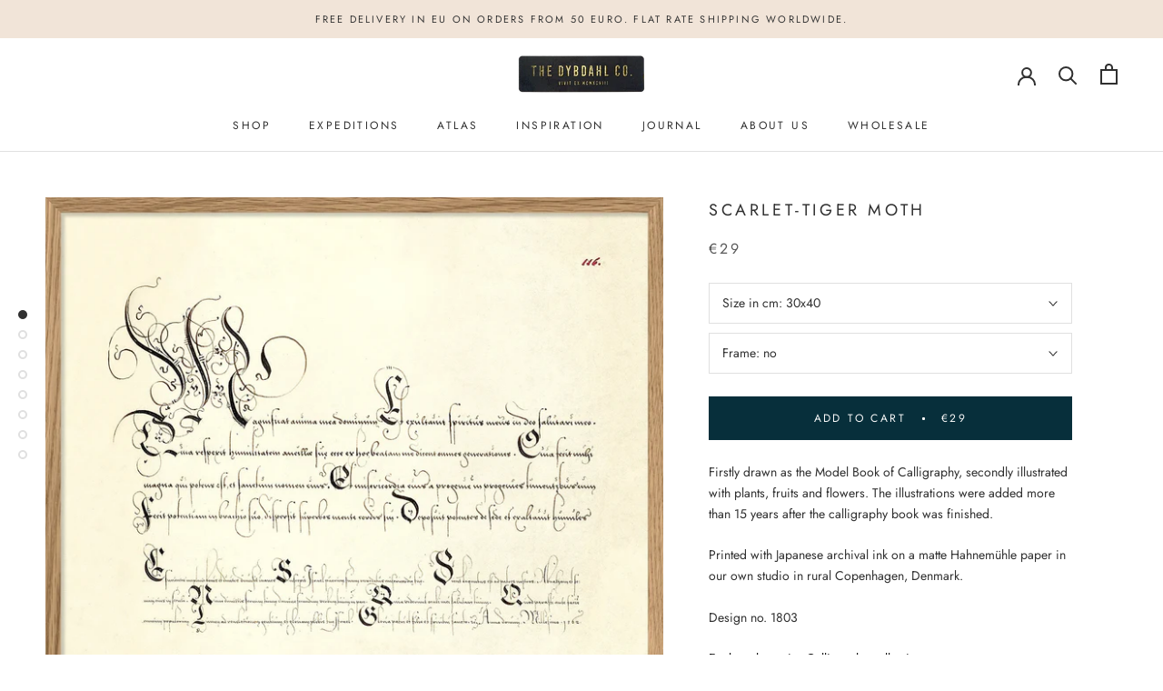

--- FILE ---
content_type: text/html; charset=utf-8
request_url: https://www.thedybdahl.com/collections/calligraphy/products/scarlet-tiger-moth
body_size: 27912
content:
<!doctype html>

<html class="no-js" lang="en">
  <head>
    <meta charset="utf-8"> 
    <meta http-equiv="X-UA-Compatible" content="IE=edge,chrome=1">
    <meta name="viewport" content="width=device-width, initial-scale=1.0, height=device-height, minimum-scale=1.0, maximum-scale=1.0">
    <meta name="theme-color" content="">
<meta name="p:domain_verify" content="6f53add1b4a3dd1b1698b48e252b68e7"/>
    
<!-- Global site tag (gtag.js) - Google Ads: 10891743161 -->
<script async src="https://www.googletagmanager.com/gtag/js?id=AW-10891743161"></script>
<script>
  window.dataLayer = window.dataLayer || [];
  function gtag(){dataLayer.push(arguments);}
  gtag('js', new Date());

  gtag('config', 'AW-10891743161');
</script>
    <script type="text/javascript">
    (function(c,l,a,r,i,t,y){
        c[a]=c[a]||function(){(c[a].q=c[a].q||[]).push(arguments)};
        t=l.createElement(r);t.async=1;t.src="https://www.clarity.ms/tag/"+i;
        y=l.getElementsByTagName(r)[0];y.parentNode.insertBefore(t,y);
    })(window, document, "clarity", "script", "cmuseo8zy1");
</script>
    <title>
      Scarlet-Tiger Moth &ndash; The Dybdahl Co.
    </title><meta name="description" content="Firstly drawn as the Model Book of Calligraphy, secondly illustrated with plants, fruits and flowers. The illustrations were added more than 15 years after the calligraphy book was finished. Printed with Japanese archival ink on a matte Hahnemühle paper in our own studio in rural Copenhagen, Denmark.  Design no. 1803 E"><link rel="canonical" href="https://www.thedybdahl.com/products/scarlet-tiger-moth"><meta property="og:type" content="product">
  <meta property="og:title" content="Scarlet-Tiger Moth"><meta property="og:image" content="http://www.thedybdahl.com/cdn/shop/files/1803_4a310125-b33d-4fcc-935c-67bf10e4ab15.jpg?v=1761745074">
    <meta property="og:image:secure_url" content="https://www.thedybdahl.com/cdn/shop/files/1803_4a310125-b33d-4fcc-935c-67bf10e4ab15.jpg?v=1761745074">
    <meta property="og:image:width" content="1772">
    <meta property="og:image:height" content="2445"><meta property="product:price:amount" content="29,00">
  <meta property="product:price:currency" content="EUR"><meta property="og:description" content="Firstly drawn as the Model Book of Calligraphy, secondly illustrated with plants, fruits and flowers. The illustrations were added more than 15 years after the calligraphy book was finished. Printed with Japanese archival ink on a matte Hahnemühle paper in our own studio in rural Copenhagen, Denmark.  Design no. 1803 E"><meta property="og:url" content="https://www.thedybdahl.com/products/scarlet-tiger-moth">
<meta property="og:site_name" content="The Dybdahl Co."><meta name="twitter:card" content="summary"><meta name="twitter:title" content="Scarlet-Tiger Moth">
  <meta name="twitter:description" content="Firstly drawn as the Model Book of Calligraphy, secondly illustrated with plants, fruits and flowers. The illustrations were added more than 15 years after the calligraphy book was finished.
Printed with Japanese archival ink on a matte Hahnemühle paper in our own studio in rural Copenhagen, Denmark. 
Design no. 1803
Explore the entire Calligraphy collection">
  <meta name="twitter:image" content="https://www.thedybdahl.com/cdn/shop/files/1803_4a310125-b33d-4fcc-935c-67bf10e4ab15_600x600_crop_center.jpg?v=1761745074">
    <style>
  @font-face {
  font-family: Jost;
  font-weight: 400;
  font-style: normal;
  font-display: fallback;
  src: url("//www.thedybdahl.com/cdn/fonts/jost/jost_n4.d47a1b6347ce4a4c9f437608011273009d91f2b7.woff2") format("woff2"),
       url("//www.thedybdahl.com/cdn/fonts/jost/jost_n4.791c46290e672b3f85c3d1c651ef2efa3819eadd.woff") format("woff");
}

  @font-face {
  font-family: Jost;
  font-weight: 400;
  font-style: normal;
  font-display: fallback;
  src: url("//www.thedybdahl.com/cdn/fonts/jost/jost_n4.d47a1b6347ce4a4c9f437608011273009d91f2b7.woff2") format("woff2"),
       url("//www.thedybdahl.com/cdn/fonts/jost/jost_n4.791c46290e672b3f85c3d1c651ef2efa3819eadd.woff") format("woff");
}


  @font-face {
  font-family: Jost;
  font-weight: 700;
  font-style: normal;
  font-display: fallback;
  src: url("//www.thedybdahl.com/cdn/fonts/jost/jost_n7.921dc18c13fa0b0c94c5e2517ffe06139c3615a3.woff2") format("woff2"),
       url("//www.thedybdahl.com/cdn/fonts/jost/jost_n7.cbfc16c98c1e195f46c536e775e4e959c5f2f22b.woff") format("woff");
}

  @font-face {
  font-family: Jost;
  font-weight: 400;
  font-style: italic;
  font-display: fallback;
  src: url("//www.thedybdahl.com/cdn/fonts/jost/jost_i4.b690098389649750ada222b9763d55796c5283a5.woff2") format("woff2"),
       url("//www.thedybdahl.com/cdn/fonts/jost/jost_i4.fd766415a47e50b9e391ae7ec04e2ae25e7e28b0.woff") format("woff");
}

  @font-face {
  font-family: Jost;
  font-weight: 700;
  font-style: italic;
  font-display: fallback;
  src: url("//www.thedybdahl.com/cdn/fonts/jost/jost_i7.d8201b854e41e19d7ed9b1a31fe4fe71deea6d3f.woff2") format("woff2"),
       url("//www.thedybdahl.com/cdn/fonts/jost/jost_i7.eae515c34e26b6c853efddc3fc0c552e0de63757.woff") format("woff");
}


  :root {
    --heading-font-family : Jost, sans-serif;
    --heading-font-weight : 400;
    --heading-font-style  : normal;

    --text-font-family : Jost, sans-serif;
    --text-font-weight : 400;
    --text-font-style  : normal;

    --base-text-font-size   : 14px;
    --default-text-font-size: 14px;--background          : #ffffff;
    --background-rgb      : 255, 255, 255;
    --light-background    : #ffffff;
    --light-background-rgb: 255, 255, 255;
    --heading-color       : #303030;
    --text-color          : #303030;
    --text-color-rgb      : 48, 48, 48;
    --text-color-light    : #595959;
    --text-color-light-rgb: 89, 89, 89;
    --link-color          : #000000;
    --link-color-rgb      : 0, 0, 0;
    --border-color        : #e0e0e0;
    --border-color-rgb    : 224, 224, 224;

    --button-background    : #072f3b;
    --button-background-rgb: 7, 47, 59;
    --button-text-color    : #fafafa;

    --header-background       : #ffffff;
    --header-heading-color    : #303030;
    --header-light-text-color : #595959;
    --header-border-color     : #e0e0e0;

    --footer-background    : #ffffff;
    --footer-text-color    : #595959;
    --footer-heading-color : #303030;
    --footer-border-color  : #e6e6e6;

    --navigation-background      : #ffffff;
    --navigation-background-rgb  : 255, 255, 255;
    --navigation-text-color      : #303030;
    --navigation-text-color-light: rgba(48, 48, 48, 0.5);
    --navigation-border-color    : rgba(48, 48, 48, 0.25);

    --newsletter-popup-background     : #ffffff;
    --newsletter-popup-text-color     : #303030;
    --newsletter-popup-text-color-rgb : 48, 48, 48;

    --secondary-elements-background       : #89babe;
    --secondary-elements-background-rgb   : 137, 186, 190;
    --secondary-elements-text-color       : #303030;
    --secondary-elements-text-color-light : rgba(48, 48, 48, 0.5);
    --secondary-elements-border-color     : rgba(48, 48, 48, 0.25);

    --product-sale-price-color    : #f94c43;
    --product-sale-price-color-rgb: 249, 76, 67;

    /* Shopify related variables */
    --payment-terms-background-color: #ffffff;

    /* Products */

    --horizontal-spacing-four-products-per-row: 60px;
        --horizontal-spacing-two-products-per-row : 60px;

    --vertical-spacing-four-products-per-row: 60px;
        --vertical-spacing-two-products-per-row : 75px;

    /* Animation */
    --drawer-transition-timing: cubic-bezier(0.645, 0.045, 0.355, 1);
    --header-base-height: 80px; /* We set a default for browsers that do not support CSS variables */

    /* Cursors */
    --cursor-zoom-in-svg    : url(//www.thedybdahl.com/cdn/shop/t/18/assets/cursor-zoom-in.svg?v=169337020044000511451610630531);
    --cursor-zoom-in-2x-svg : url(//www.thedybdahl.com/cdn/shop/t/18/assets/cursor-zoom-in-2x.svg?v=163885027072013793871610630531);
  }
</style>

<script>
  // IE11 does not have support for CSS variables, so we have to polyfill them
  if (!(((window || {}).CSS || {}).supports && window.CSS.supports('(--a: 0)'))) {
    const script = document.createElement('script');
    script.type = 'text/javascript';
    script.src = 'https://cdn.jsdelivr.net/npm/css-vars-ponyfill@2';
    script.onload = function() {
      cssVars({});
    };

    document.getElementsByTagName('head')[0].appendChild(script);
  }
</script>

    <script>window.performance && window.performance.mark && window.performance.mark('shopify.content_for_header.start');</script><meta name="facebook-domain-verification" content="6d6r999ox1i8ui5erwr2bcxxex5cvk">
<meta name="facebook-domain-verification" content="o2p66rympjum8btxtdmga3ajfsw5yi">
<meta name="google-site-verification" content="weby8RYeh3jUfFc7YrLs_c48HKzKVfXmj7GLXP4c_0A">
<meta id="shopify-digital-wallet" name="shopify-digital-wallet" content="/1503992/digital_wallets/dialog">
<link rel="alternate" type="application/json+oembed" href="https://www.thedybdahl.com/products/scarlet-tiger-moth.oembed">
<script async="async" src="/checkouts/internal/preloads.js?locale=en-DE"></script>
<script id="shopify-features" type="application/json">{"accessToken":"1ef80a47f8ad1a32a97c47070d7fffc3","betas":["rich-media-storefront-analytics"],"domain":"www.thedybdahl.com","predictiveSearch":true,"shopId":1503992,"locale":"en"}</script>
<script>var Shopify = Shopify || {};
Shopify.shop = "the-dybdahl-co.myshopify.com";
Shopify.locale = "en";
Shopify.currency = {"active":"EUR","rate":"1.0"};
Shopify.country = "DE";
Shopify.theme = {"name":"Prestige","id":117792866486,"schema_name":"Prestige","schema_version":"4.14.5","theme_store_id":855,"role":"main"};
Shopify.theme.handle = "null";
Shopify.theme.style = {"id":null,"handle":null};
Shopify.cdnHost = "www.thedybdahl.com/cdn";
Shopify.routes = Shopify.routes || {};
Shopify.routes.root = "/";</script>
<script type="module">!function(o){(o.Shopify=o.Shopify||{}).modules=!0}(window);</script>
<script>!function(o){function n(){var o=[];function n(){o.push(Array.prototype.slice.apply(arguments))}return n.q=o,n}var t=o.Shopify=o.Shopify||{};t.loadFeatures=n(),t.autoloadFeatures=n()}(window);</script>
<script id="shop-js-analytics" type="application/json">{"pageType":"product"}</script>
<script defer="defer" async type="module" src="//www.thedybdahl.com/cdn/shopifycloud/shop-js/modules/v2/client.init-shop-cart-sync_C5BV16lS.en.esm.js"></script>
<script defer="defer" async type="module" src="//www.thedybdahl.com/cdn/shopifycloud/shop-js/modules/v2/chunk.common_CygWptCX.esm.js"></script>
<script type="module">
  await import("//www.thedybdahl.com/cdn/shopifycloud/shop-js/modules/v2/client.init-shop-cart-sync_C5BV16lS.en.esm.js");
await import("//www.thedybdahl.com/cdn/shopifycloud/shop-js/modules/v2/chunk.common_CygWptCX.esm.js");

  window.Shopify.SignInWithShop?.initShopCartSync?.({"fedCMEnabled":true,"windoidEnabled":true});

</script>
<script>(function() {
  var isLoaded = false;
  function asyncLoad() {
    if (isLoaded) return;
    isLoaded = true;
    var urls = ["https:\/\/static.klaviyo.com\/onsite\/js\/klaviyo.js?company_id=N7Y74t\u0026shop=the-dybdahl-co.myshopify.com","https:\/\/static.klaviyo.com\/onsite\/js\/klaviyo.js?company_id=N7Y74t\u0026shop=the-dybdahl-co.myshopify.com","https:\/\/gdprcdn.b-cdn.net\/js\/gdpr_cookie_consent.min.js?shop=the-dybdahl-co.myshopify.com","https:\/\/ecommerce-editor-connector.live.gelato.tech\/ecommerce-editor\/v1\/shopify.esm.js?c=31b99603-6db4-4046-aa0f-36e333f63ab5\u0026s=224816a0-c3c5-4545-a39f-a913c0c04d0f\u0026shop=the-dybdahl-co.myshopify.com"];
    for (var i = 0; i < urls.length; i++) {
      var s = document.createElement('script');
      s.type = 'text/javascript';
      s.async = true;
      s.src = urls[i];
      var x = document.getElementsByTagName('script')[0];
      x.parentNode.insertBefore(s, x);
    }
  };
  if(window.attachEvent) {
    window.attachEvent('onload', asyncLoad);
  } else {
    window.addEventListener('load', asyncLoad, false);
  }
})();</script>
<script id="__st">var __st={"a":1503992,"offset":3600,"reqid":"faf65617-4eff-4fff-8e87-e7bed64b1796-1768830963","pageurl":"www.thedybdahl.com\/collections\/calligraphy\/products\/scarlet-tiger-moth","u":"e3f31152bf08","p":"product","rtyp":"product","rid":5650856411297};</script>
<script>window.ShopifyPaypalV4VisibilityTracking = true;</script>
<script id="captcha-bootstrap">!function(){'use strict';const t='contact',e='account',n='new_comment',o=[[t,t],['blogs',n],['comments',n],[t,'customer']],c=[[e,'customer_login'],[e,'guest_login'],[e,'recover_customer_password'],[e,'create_customer']],r=t=>t.map((([t,e])=>`form[action*='/${t}']:not([data-nocaptcha='true']) input[name='form_type'][value='${e}']`)).join(','),a=t=>()=>t?[...document.querySelectorAll(t)].map((t=>t.form)):[];function s(){const t=[...o],e=r(t);return a(e)}const i='password',u='form_key',d=['recaptcha-v3-token','g-recaptcha-response','h-captcha-response',i],f=()=>{try{return window.sessionStorage}catch{return}},m='__shopify_v',_=t=>t.elements[u];function p(t,e,n=!1){try{const o=window.sessionStorage,c=JSON.parse(o.getItem(e)),{data:r}=function(t){const{data:e,action:n}=t;return t[m]||n?{data:e,action:n}:{data:t,action:n}}(c);for(const[e,n]of Object.entries(r))t.elements[e]&&(t.elements[e].value=n);n&&o.removeItem(e)}catch(o){console.error('form repopulation failed',{error:o})}}const l='form_type',E='cptcha';function T(t){t.dataset[E]=!0}const w=window,h=w.document,L='Shopify',v='ce_forms',y='captcha';let A=!1;((t,e)=>{const n=(g='f06e6c50-85a8-45c8-87d0-21a2b65856fe',I='https://cdn.shopify.com/shopifycloud/storefront-forms-hcaptcha/ce_storefront_forms_captcha_hcaptcha.v1.5.2.iife.js',D={infoText:'Protected by hCaptcha',privacyText:'Privacy',termsText:'Terms'},(t,e,n)=>{const o=w[L][v],c=o.bindForm;if(c)return c(t,g,e,D).then(n);var r;o.q.push([[t,g,e,D],n]),r=I,A||(h.body.append(Object.assign(h.createElement('script'),{id:'captcha-provider',async:!0,src:r})),A=!0)});var g,I,D;w[L]=w[L]||{},w[L][v]=w[L][v]||{},w[L][v].q=[],w[L][y]=w[L][y]||{},w[L][y].protect=function(t,e){n(t,void 0,e),T(t)},Object.freeze(w[L][y]),function(t,e,n,w,h,L){const[v,y,A,g]=function(t,e,n){const i=e?o:[],u=t?c:[],d=[...i,...u],f=r(d),m=r(i),_=r(d.filter((([t,e])=>n.includes(e))));return[a(f),a(m),a(_),s()]}(w,h,L),I=t=>{const e=t.target;return e instanceof HTMLFormElement?e:e&&e.form},D=t=>v().includes(t);t.addEventListener('submit',(t=>{const e=I(t);if(!e)return;const n=D(e)&&!e.dataset.hcaptchaBound&&!e.dataset.recaptchaBound,o=_(e),c=g().includes(e)&&(!o||!o.value);(n||c)&&t.preventDefault(),c&&!n&&(function(t){try{if(!f())return;!function(t){const e=f();if(!e)return;const n=_(t);if(!n)return;const o=n.value;o&&e.removeItem(o)}(t);const e=Array.from(Array(32),(()=>Math.random().toString(36)[2])).join('');!function(t,e){_(t)||t.append(Object.assign(document.createElement('input'),{type:'hidden',name:u})),t.elements[u].value=e}(t,e),function(t,e){const n=f();if(!n)return;const o=[...t.querySelectorAll(`input[type='${i}']`)].map((({name:t})=>t)),c=[...d,...o],r={};for(const[a,s]of new FormData(t).entries())c.includes(a)||(r[a]=s);n.setItem(e,JSON.stringify({[m]:1,action:t.action,data:r}))}(t,e)}catch(e){console.error('failed to persist form',e)}}(e),e.submit())}));const S=(t,e)=>{t&&!t.dataset[E]&&(n(t,e.some((e=>e===t))),T(t))};for(const o of['focusin','change'])t.addEventListener(o,(t=>{const e=I(t);D(e)&&S(e,y())}));const B=e.get('form_key'),M=e.get(l),P=B&&M;t.addEventListener('DOMContentLoaded',(()=>{const t=y();if(P)for(const e of t)e.elements[l].value===M&&p(e,B);[...new Set([...A(),...v().filter((t=>'true'===t.dataset.shopifyCaptcha))])].forEach((e=>S(e,t)))}))}(h,new URLSearchParams(w.location.search),n,t,e,['guest_login'])})(!0,!0)}();</script>
<script integrity="sha256-4kQ18oKyAcykRKYeNunJcIwy7WH5gtpwJnB7kiuLZ1E=" data-source-attribution="shopify.loadfeatures" defer="defer" src="//www.thedybdahl.com/cdn/shopifycloud/storefront/assets/storefront/load_feature-a0a9edcb.js" crossorigin="anonymous"></script>
<script data-source-attribution="shopify.dynamic_checkout.dynamic.init">var Shopify=Shopify||{};Shopify.PaymentButton=Shopify.PaymentButton||{isStorefrontPortableWallets:!0,init:function(){window.Shopify.PaymentButton.init=function(){};var t=document.createElement("script");t.src="https://www.thedybdahl.com/cdn/shopifycloud/portable-wallets/latest/portable-wallets.en.js",t.type="module",document.head.appendChild(t)}};
</script>
<script data-source-attribution="shopify.dynamic_checkout.buyer_consent">
  function portableWalletsHideBuyerConsent(e){var t=document.getElementById("shopify-buyer-consent"),n=document.getElementById("shopify-subscription-policy-button");t&&n&&(t.classList.add("hidden"),t.setAttribute("aria-hidden","true"),n.removeEventListener("click",e))}function portableWalletsShowBuyerConsent(e){var t=document.getElementById("shopify-buyer-consent"),n=document.getElementById("shopify-subscription-policy-button");t&&n&&(t.classList.remove("hidden"),t.removeAttribute("aria-hidden"),n.addEventListener("click",e))}window.Shopify?.PaymentButton&&(window.Shopify.PaymentButton.hideBuyerConsent=portableWalletsHideBuyerConsent,window.Shopify.PaymentButton.showBuyerConsent=portableWalletsShowBuyerConsent);
</script>
<script data-source-attribution="shopify.dynamic_checkout.cart.bootstrap">document.addEventListener("DOMContentLoaded",(function(){function t(){return document.querySelector("shopify-accelerated-checkout-cart, shopify-accelerated-checkout")}if(t())Shopify.PaymentButton.init();else{new MutationObserver((function(e,n){t()&&(Shopify.PaymentButton.init(),n.disconnect())})).observe(document.body,{childList:!0,subtree:!0})}}));
</script>
<script id='scb4127' type='text/javascript' async='' src='https://www.thedybdahl.com/cdn/shopifycloud/privacy-banner/storefront-banner.js'></script>
<script>window.performance && window.performance.mark && window.performance.mark('shopify.content_for_header.end');</script>

    <link rel="stylesheet" href="//www.thedybdahl.com/cdn/shop/t/18/assets/theme.css?v=129659636991985477951728119481">

    <script>// This allows to expose several variables to the global scope, to be used in scripts
      window.theme = {
        pageType: "product",
        moneyFormat: "€{{amount_with_comma_separator}}",
        moneyWithCurrencyFormat: "€{{amount_with_comma_separator}} EUR",
        productImageSize: "natural",
        searchMode: "product,article",
        showPageTransition: false,
        showElementStaggering: false,
        showImageZooming: true
      };

      window.routes = {
        rootUrl: "\/",
        rootUrlWithoutSlash: '',
        cartUrl: "\/cart",
        cartAddUrl: "\/cart\/add",
        cartChangeUrl: "\/cart\/change",
        searchUrl: "\/search",
        productRecommendationsUrl: "\/recommendations\/products"
      };

      window.languages = {
        cartAddNote: "Add Order Note",
        cartEditNote: "Edit Order Note",
        productImageLoadingError: "This image could not be loaded. Please try to reload the page.",
        productFormAddToCart: "Add to cart",
        productFormUnavailable: "Unavailable",
        productFormSoldOut: "Sold Out",
        shippingEstimatorOneResult: "1 option available:",
        shippingEstimatorMoreResults: "{{count}} options available:",
        shippingEstimatorNoResults: "No shipping could be found"
      };

      window.lazySizesConfig = {
        loadHidden: false,
        hFac: 0.5,
        expFactor: 2,
        ricTimeout: 150,
        lazyClass: 'Image--lazyLoad',
        loadingClass: 'Image--lazyLoading',
        loadedClass: 'Image--lazyLoaded'
      };

      document.documentElement.className = document.documentElement.className.replace('no-js', 'js');
      document.documentElement.style.setProperty('--window-height', window.innerHeight + 'px');

      // We do a quick detection of some features (we could use Modernizr but for so little...)
      (function() {
        document.documentElement.className += ((window.CSS && window.CSS.supports('(position: sticky) or (position: -webkit-sticky)')) ? ' supports-sticky' : ' no-supports-sticky');
        document.documentElement.className += (window.matchMedia('(-moz-touch-enabled: 1), (hover: none)')).matches ? ' no-supports-hover' : ' supports-hover';
      }());
    </script>

    <script src="//www.thedybdahl.com/cdn/shop/t/18/assets/lazysizes.min.js?v=174358363404432586981610630516" async></script><script src="https://polyfill-fastly.net/v3/polyfill.min.js?unknown=polyfill&features=fetch,Element.prototype.closest,Element.prototype.remove,Element.prototype.classList,Array.prototype.includes,Array.prototype.fill,Object.assign,CustomEvent,IntersectionObserver,IntersectionObserverEntry,URL" defer></script>
    <script src="//www.thedybdahl.com/cdn/shop/t/18/assets/libs.min.js?v=26178543184394469741610630516" defer></script>
    <script src="//www.thedybdahl.com/cdn/shop/t/18/assets/theme.min.js?v=67427764916843642421625497223" defer></script>
    <script src="//www.thedybdahl.com/cdn/shop/t/18/assets/custom.js?v=183944157590872491501610630518" defer></script>

    <script>
      (function () {
        window.onpageshow = function() {
          if (window.theme.showPageTransition) {
            var pageTransition = document.querySelector('.PageTransition');

            if (pageTransition) {
              pageTransition.style.visibility = 'visible';
              pageTransition.style.opacity = '0';
            }
          }

          // When the page is loaded from the cache, we have to reload the cart content
          document.documentElement.dispatchEvent(new CustomEvent('cart:refresh', {
            bubbles: true
          }));
        };
      })();
    </script>

    
  <script type="application/ld+json">
  {
    "@context": "http://schema.org",
    "@type": "Product",
    "offers": [{
          "@type": "Offer",
          "name": "30x40 \/ no",
          "availability":"https://schema.org/InStock",
          "price": 29.0,
          "priceCurrency": "EUR",
          "priceValidUntil": "2026-01-29","sku": "30x40 1803","url": "/products/scarlet-tiger-moth?variant=39696514678966"
        },
{
          "@type": "Offer",
          "name": "30x40 \/ oak frame",
          "availability":"https://schema.org/InStock",
          "price": 59.0,
          "priceCurrency": "EUR",
          "priceValidUntil": "2026-01-29","sku": "OFG 30x40 1803","url": "/products/scarlet-tiger-moth?variant=39696514711734"
        },
{
          "@type": "Offer",
          "name": "30x40 \/ black alu frame",
          "availability":"https://schema.org/InStock",
          "price": 59.0,
          "priceCurrency": "EUR",
          "priceValidUntil": "2026-01-29","sku": "BFG 30x40 1803","url": "/products/scarlet-tiger-moth?variant=39696514777270"
        },
{
          "@type": "Offer",
          "name": "30x40 \/ gold frame",
          "availability":"https://schema.org/InStock",
          "price": 69.0,
          "priceCurrency": "EUR",
          "priceValidUntil": "2026-01-29","sku": "GFG 30x40 1803","url": "/products/scarlet-tiger-moth?variant=39696514842806"
        },
{
          "@type": "Offer",
          "name": "50x70 \/ no",
          "availability":"https://schema.org/InStock",
          "price": 50.0,
          "priceCurrency": "EUR",
          "priceValidUntil": "2026-01-29","sku": "50x70 1803","url": "/products/scarlet-tiger-moth?variant=39696514908342"
        },
{
          "@type": "Offer",
          "name": "50x70 \/ black alu frame",
          "availability":"https://schema.org/InStock",
          "price": 110.0,
          "priceCurrency": "EUR",
          "priceValidUntil": "2026-01-29","sku": "BFG 50x70 1803","url": "/products/scarlet-tiger-moth?variant=39696514941110"
        },
{
          "@type": "Offer",
          "name": "50x70 \/ oak frame",
          "availability":"https://schema.org/InStock",
          "price": 110.0,
          "priceCurrency": "EUR",
          "priceValidUntil": "2026-01-29","sku": "OFG 50x70 1803","url": "/products/scarlet-tiger-moth?variant=39696515006646"
        },
{
          "@type": "Offer",
          "name": "70x100 \/ no",
          "availability":"https://schema.org/InStock",
          "price": 75.0,
          "priceCurrency": "EUR",
          "priceValidUntil": "2026-01-29","sku": "70x100 1803","url": "/products/scarlet-tiger-moth?variant=39696515072182"
        },
{
          "@type": "Offer",
          "name": "70x100 \/ oak frame",
          "availability":"https://schema.org/InStock",
          "price": 175.0,
          "priceCurrency": "EUR",
          "priceValidUntil": "2026-01-29","sku": "OFG 70x100 1803","url": "/products/scarlet-tiger-moth?variant=39696515137718"
        },
{
          "@type": "Offer",
          "name": "70x100 \/ black alu frame",
          "availability":"https://schema.org/InStock",
          "price": 175.0,
          "priceCurrency": "EUR",
          "priceValidUntil": "2026-01-29","sku": "BFG 70x100 1803","url": "/products/scarlet-tiger-moth?variant=39696515170486"
        },
{
          "@type": "Offer",
          "name": "100x140 \/ no",
          "availability":"https://schema.org/InStock",
          "price": 175.0,
          "priceCurrency": "EUR",
          "priceValidUntil": "2026-01-29","sku": "100x140 1803","url": "/products/scarlet-tiger-moth?variant=47209995174223"
        },
{
          "@type": "Offer",
          "name": "50x70 \/ gold frame",
          "availability":"https://schema.org/InStock",
          "price": 135.0,
          "priceCurrency": "EUR",
          "priceValidUntil": "2026-01-29","sku": "GFG 50x70 1803","url": "/products/scarlet-tiger-moth?variant=40968385462454"
        },
{
          "@type": "Offer",
          "name": "70x100 \/ gold frame",
          "availability":"https://schema.org/InStock",
          "price": 175.0,
          "priceCurrency": "EUR",
          "priceValidUntil": "2026-01-29","sku": "GFG 70x100 1803","url": "/products/scarlet-tiger-moth?variant=40968385527990"
        }
],
    "brand": {
      "name": "Anthropology"
    },
    "name": "Scarlet-Tiger Moth",
    "description": "Firstly drawn as the Model Book of Calligraphy, secondly illustrated with plants, fruits and flowers. The illustrations were added more than 15 years after the calligraphy book was finished.\nPrinted with Japanese archival ink on a matte Hahnemühle paper in our own studio in rural Copenhagen, Denmark. \nDesign no. 1803\nExplore the entire Calligraphy collection",
    "category": "Print",
    "url": "/products/scarlet-tiger-moth",
    "sku": "30x40 1803",
    "image": {
      "@type": "ImageObject",
      "url": "https://www.thedybdahl.com/cdn/shop/files/1803_4a310125-b33d-4fcc-935c-67bf10e4ab15_1024x.jpg?v=1761745074",
      "image": "https://www.thedybdahl.com/cdn/shop/files/1803_4a310125-b33d-4fcc-935c-67bf10e4ab15_1024x.jpg?v=1761745074",
      "name": "Scarlet-Tiger Moth",
      "width": "1024",
      "height": "1024"
    }
  }
  </script>



  <script type="application/ld+json">
  {
    "@context": "http://schema.org",
    "@type": "BreadcrumbList",
  "itemListElement": [{
      "@type": "ListItem",
      "position": 1,
      "name": "Translation missing: en.general.breadcrumb.home",
      "item": "https://www.thedybdahl.com"
    },{
          "@type": "ListItem",
          "position": 2,
          "name": "Calligraphy",
          "item": "https://www.thedybdahl.com/collections/calligraphy"
        }, {
          "@type": "ListItem",
          "position": 3,
          "name": "Scarlet-Tiger Moth",
          "item": "https://www.thedybdahl.com/collections/calligraphy/products/scarlet-tiger-moth"
        }]
  }
  </script>

 <!-- BEGIN app block: shopify://apps/consentmo-gdpr/blocks/gdpr_cookie_consent/4fbe573f-a377-4fea-9801-3ee0858cae41 -->


<!-- END app block --><!-- BEGIN app block: shopify://apps/geo-pro-geolocation/blocks/geopro/16fc5313-7aee-4e90-ac95-f50fc7c8b657 --><!-- This snippet is used to load Geo:Pro data on the storefront -->
<meta class='geo-ip' content='eyJwYXJhbWV0ZXJzIjp7InJlZGlyZWN0X3RleHQiOiJJdCBzZWVtcyB5b3UmIzM5cmUgaW4gJUNPVU5UUlklLiBSZWRpcmVjdCB0byB0aGUgJVNUT1JFTkFNRSU/[base64]'>
<!-- This snippet initializes the plugin -->
<script async>
  try {
    const loadGeoPro=()=>{let e=e=>{if(!e||e.isCrawler||"success"!==e.message){window.geopro_cancel="1";return}let o=e.isAdmin?"el-geoip-location-admin":"el-geoip-location",s=Date.now()+864e5;localStorage.setItem(o,JSON.stringify({value:e.data,expires:s})),e.isAdmin&&localStorage.setItem("el-geoip-admin",JSON.stringify({value:"1",expires:s}))},o=new XMLHttpRequest;o.open("GET","https://geo.geoproapp.com?x-api-key=91e359ab7-2b63-539e-1de2-c4bf731367a7",!0),o.responseType="json",o.onload=()=>e(200===o.status?o.response:null),o.send()},load=!["el-geoip-location-admin","el-geoip-location"].some(e=>{try{let o=JSON.parse(localStorage.getItem(e));return o&&o.expires>Date.now()}catch(s){return!1}});load&&loadGeoPro();
  } catch(e) {
    console.warn('Geo:Pro error', e);
    window.geopro_cancel = '1';
  }
</script>
<script src="https://cdn.shopify.com/extensions/019b746b-26da-7a64-a671-397924f34f11/easylocation-195/assets/easylocation-storefront.min.js" type="text/javascript" async></script>


<!-- END app block --><!-- BEGIN app block: shopify://apps/drip-email-marketing-popup/blocks/drip_shopify_snippet/0c4de56d-b2fa-4621-acea-6293bc16aba8 --><!-- Drip -->
<script type="text/javascript">
  var _dcq = _dcq || [];
  var _dcs = _dcs || {};

  (function() {
    var dc = document.createElement('script');

    dc.type = 'text/javascript'; dc.async = true;
    
      dc.src = 'https://tag.getdrip.com/4519884.js';
    
    var s = document.getElementsByTagName('script')[0];
    s.parentNode.insertBefore(dc, s);
  })();

  
    _dcq.push(['recordProductView', {"id":5650856411297,"title":"Scarlet-Tiger Moth","handle":"scarlet-tiger-moth","description":"\u003cp\u003eFirstly drawn as the Model Book of Calligraphy, secondly illustrated with plants, fruits and flowers. The illustrations were added more than 15 years after the calligraphy book was finished.\u003cbr\u003e\u003c\/p\u003e\n\u003cp\u003ePrinted with Japanese archival ink on a matte Hahnemühle paper in our own studio in rural Copenhagen, Denmark. \u003cbr\u003e\u003c\/p\u003e\n\u003cp\u003eDesign no. 1803\u003cbr\u003e\u003c\/p\u003e\n\u003cp\u003e\u003cmeta charset=\"UTF-8\"\u003e\u003ca href=\"https:\/\/www.thedybdahl.com\/collections\/calligraphy\" data-mce-href=\"https:\/\/www.thedybdahl.com\/collections\/calligraphy\"\u003eExplore the entire Calligraphy collection\u003c\/a\u003e\u003c\/p\u003e","published_at":"2020-09-08T10:59:48+02:00","created_at":"2020-09-08T10:59:48+02:00","vendor":"Anthropology","type":"Print","tags":["30x40","50x70","70x100","anthropology","AW2020","Calligraphy","graphicology","poster"],"price":2900,"price_min":2900,"price_max":17500,"available":true,"price_varies":true,"compare_at_price":null,"compare_at_price_min":0,"compare_at_price_max":0,"compare_at_price_varies":false,"variants":[{"id":39696514678966,"title":"30x40 \/ no","option1":"30x40","option2":"no","option3":null,"sku":"30x40 1803","requires_shipping":true,"taxable":true,"featured_image":{"id":78890338910593,"product_id":5650856411297,"position":6,"created_at":"2025-10-29T14:37:50+01:00","updated_at":"2025-10-29T14:37:54+01:00","alt":null,"width":1678,"height":2354,"src":"\/\/www.thedybdahl.com\/cdn\/shop\/files\/1803_80c44583-2cc9-4600-8551-70ff8900c86b.jpg?v=1761745074","variant_ids":[39696514678966,39696514908342,39696515072182,47209995174223]},"available":true,"name":"Scarlet-Tiger Moth - 30x40 \/ no","public_title":"30x40 \/ no","options":["30x40","no"],"price":2900,"weight":300,"compare_at_price":null,"inventory_quantity":0,"inventory_management":null,"inventory_policy":"deny","barcode":null,"featured_media":{"alt":null,"id":67098503414145,"position":6,"preview_image":{"aspect_ratio":0.713,"height":2354,"width":1678,"src":"\/\/www.thedybdahl.com\/cdn\/shop\/files\/1803_80c44583-2cc9-4600-8551-70ff8900c86b.jpg?v=1761745074"}},"requires_selling_plan":false,"selling_plan_allocations":[],"quantity_rule":{"min":1,"max":null,"increment":1}},{"id":39696514711734,"title":"30x40 \/ oak frame","option1":"30x40","option2":"oak frame","option3":null,"sku":"OFG 30x40 1803","requires_shipping":true,"taxable":true,"featured_image":{"id":78890338746753,"product_id":5650856411297,"position":1,"created_at":"2025-10-29T14:37:50+01:00","updated_at":"2025-10-29T14:37:54+01:00","alt":null,"width":1772,"height":2445,"src":"\/\/www.thedybdahl.com\/cdn\/shop\/files\/1803_4a310125-b33d-4fcc-935c-67bf10e4ab15.jpg?v=1761745074","variant_ids":[39696514711734,39696515006646,39696515137718]},"available":true,"name":"Scarlet-Tiger Moth - 30x40 \/ oak frame","public_title":"30x40 \/ oak frame","options":["30x40","oak frame"],"price":5900,"weight":1120,"compare_at_price":null,"inventory_quantity":0,"inventory_management":null,"inventory_policy":"deny","barcode":null,"featured_media":{"alt":null,"id":67098503250305,"position":1,"preview_image":{"aspect_ratio":0.725,"height":2445,"width":1772,"src":"\/\/www.thedybdahl.com\/cdn\/shop\/files\/1803_4a310125-b33d-4fcc-935c-67bf10e4ab15.jpg?v=1761745074"}},"requires_selling_plan":false,"selling_plan_allocations":[],"quantity_rule":{"min":1,"max":null,"increment":1}},{"id":39696514777270,"title":"30x40 \/ black alu frame","option1":"30x40","option2":"black alu frame","option3":null,"sku":"BFG 30x40 1803","requires_shipping":true,"taxable":true,"featured_image":{"id":78890338943361,"product_id":5650856411297,"position":7,"created_at":"2025-10-29T14:37:50+01:00","updated_at":"2025-10-29T14:37:53+01:00","alt":null,"width":853,"height":1137,"src":"\/\/www.thedybdahl.com\/cdn\/shop\/files\/1803BF_63cec51b-647a-428c-8699-8c992201402d.jpg?v=1761745073","variant_ids":[39696514777270,39696514941110,39696515170486]},"available":true,"name":"Scarlet-Tiger Moth - 30x40 \/ black alu frame","public_title":"30x40 \/ black alu frame","options":["30x40","black alu frame"],"price":5900,"weight":1120,"compare_at_price":null,"inventory_quantity":-1,"inventory_management":null,"inventory_policy":"deny","barcode":null,"featured_media":{"alt":null,"id":67098503446913,"position":7,"preview_image":{"aspect_ratio":0.75,"height":1137,"width":853,"src":"\/\/www.thedybdahl.com\/cdn\/shop\/files\/1803BF_63cec51b-647a-428c-8699-8c992201402d.jpg?v=1761745073"}},"requires_selling_plan":false,"selling_plan_allocations":[],"quantity_rule":{"min":1,"max":null,"increment":1}},{"id":39696514842806,"title":"30x40 \/ gold frame","option1":"30x40","option2":"gold frame","option3":null,"sku":"GFG 30x40 1803","requires_shipping":true,"taxable":true,"featured_image":{"id":78890338976129,"product_id":5650856411297,"position":8,"created_at":"2025-10-29T14:37:50+01:00","updated_at":"2025-10-29T14:37:54+01:00","alt":null,"width":1417,"height":1984,"src":"\/\/www.thedybdahl.com\/cdn\/shop\/files\/1803GFG_c85483ed-6639-48b1-8959-75303ec02b88.jpg?v=1761745074","variant_ids":[39696514842806,40968385462454,40968385527990]},"available":true,"name":"Scarlet-Tiger Moth - 30x40 \/ gold frame","public_title":"30x40 \/ gold frame","options":["30x40","gold frame"],"price":6900,"weight":1120,"compare_at_price":null,"inventory_quantity":0,"inventory_management":null,"inventory_policy":"deny","barcode":null,"featured_media":{"alt":null,"id":67098503479681,"position":8,"preview_image":{"aspect_ratio":0.714,"height":1984,"width":1417,"src":"\/\/www.thedybdahl.com\/cdn\/shop\/files\/1803GFG_c85483ed-6639-48b1-8959-75303ec02b88.jpg?v=1761745074"}},"requires_selling_plan":false,"selling_plan_allocations":[],"quantity_rule":{"min":1,"max":null,"increment":1}},{"id":39696514908342,"title":"50x70 \/ no","option1":"50x70","option2":"no","option3":null,"sku":"50x70 1803","requires_shipping":true,"taxable":true,"featured_image":{"id":78890338910593,"product_id":5650856411297,"position":6,"created_at":"2025-10-29T14:37:50+01:00","updated_at":"2025-10-29T14:37:54+01:00","alt":null,"width":1678,"height":2354,"src":"\/\/www.thedybdahl.com\/cdn\/shop\/files\/1803_80c44583-2cc9-4600-8551-70ff8900c86b.jpg?v=1761745074","variant_ids":[39696514678966,39696514908342,39696515072182,47209995174223]},"available":true,"name":"Scarlet-Tiger Moth - 50x70 \/ no","public_title":"50x70 \/ no","options":["50x70","no"],"price":5000,"weight":460,"compare_at_price":null,"inventory_quantity":0,"inventory_management":null,"inventory_policy":"deny","barcode":null,"featured_media":{"alt":null,"id":67098503414145,"position":6,"preview_image":{"aspect_ratio":0.713,"height":2354,"width":1678,"src":"\/\/www.thedybdahl.com\/cdn\/shop\/files\/1803_80c44583-2cc9-4600-8551-70ff8900c86b.jpg?v=1761745074"}},"requires_selling_plan":false,"selling_plan_allocations":[],"quantity_rule":{"min":1,"max":null,"increment":1}},{"id":39696514941110,"title":"50x70 \/ black alu frame","option1":"50x70","option2":"black alu frame","option3":null,"sku":"BFG 50x70 1803","requires_shipping":true,"taxable":true,"featured_image":{"id":78890338943361,"product_id":5650856411297,"position":7,"created_at":"2025-10-29T14:37:50+01:00","updated_at":"2025-10-29T14:37:53+01:00","alt":null,"width":853,"height":1137,"src":"\/\/www.thedybdahl.com\/cdn\/shop\/files\/1803BF_63cec51b-647a-428c-8699-8c992201402d.jpg?v=1761745073","variant_ids":[39696514777270,39696514941110,39696515170486]},"available":true,"name":"Scarlet-Tiger Moth - 50x70 \/ black alu frame","public_title":"50x70 \/ black alu frame","options":["50x70","black alu frame"],"price":11000,"weight":3200,"compare_at_price":null,"inventory_quantity":0,"inventory_management":null,"inventory_policy":"deny","barcode":null,"featured_media":{"alt":null,"id":67098503446913,"position":7,"preview_image":{"aspect_ratio":0.75,"height":1137,"width":853,"src":"\/\/www.thedybdahl.com\/cdn\/shop\/files\/1803BF_63cec51b-647a-428c-8699-8c992201402d.jpg?v=1761745073"}},"requires_selling_plan":false,"selling_plan_allocations":[],"quantity_rule":{"min":1,"max":null,"increment":1}},{"id":39696515006646,"title":"50x70 \/ oak frame","option1":"50x70","option2":"oak frame","option3":null,"sku":"OFG 50x70 1803","requires_shipping":true,"taxable":true,"featured_image":{"id":78890338746753,"product_id":5650856411297,"position":1,"created_at":"2025-10-29T14:37:50+01:00","updated_at":"2025-10-29T14:37:54+01:00","alt":null,"width":1772,"height":2445,"src":"\/\/www.thedybdahl.com\/cdn\/shop\/files\/1803_4a310125-b33d-4fcc-935c-67bf10e4ab15.jpg?v=1761745074","variant_ids":[39696514711734,39696515006646,39696515137718]},"available":true,"name":"Scarlet-Tiger Moth - 50x70 \/ oak frame","public_title":"50x70 \/ oak frame","options":["50x70","oak frame"],"price":11000,"weight":3200,"compare_at_price":null,"inventory_quantity":0,"inventory_management":null,"inventory_policy":"deny","barcode":null,"featured_media":{"alt":null,"id":67098503250305,"position":1,"preview_image":{"aspect_ratio":0.725,"height":2445,"width":1772,"src":"\/\/www.thedybdahl.com\/cdn\/shop\/files\/1803_4a310125-b33d-4fcc-935c-67bf10e4ab15.jpg?v=1761745074"}},"requires_selling_plan":false,"selling_plan_allocations":[],"quantity_rule":{"min":1,"max":null,"increment":1}},{"id":39696515072182,"title":"70x100 \/ no","option1":"70x100","option2":"no","option3":null,"sku":"70x100 1803","requires_shipping":true,"taxable":true,"featured_image":{"id":78890338910593,"product_id":5650856411297,"position":6,"created_at":"2025-10-29T14:37:50+01:00","updated_at":"2025-10-29T14:37:54+01:00","alt":null,"width":1678,"height":2354,"src":"\/\/www.thedybdahl.com\/cdn\/shop\/files\/1803_80c44583-2cc9-4600-8551-70ff8900c86b.jpg?v=1761745074","variant_ids":[39696514678966,39696514908342,39696515072182,47209995174223]},"available":true,"name":"Scarlet-Tiger Moth - 70x100 \/ no","public_title":"70x100 \/ no","options":["70x100","no"],"price":7500,"weight":700,"compare_at_price":null,"inventory_quantity":0,"inventory_management":null,"inventory_policy":"deny","barcode":null,"featured_media":{"alt":null,"id":67098503414145,"position":6,"preview_image":{"aspect_ratio":0.713,"height":2354,"width":1678,"src":"\/\/www.thedybdahl.com\/cdn\/shop\/files\/1803_80c44583-2cc9-4600-8551-70ff8900c86b.jpg?v=1761745074"}},"requires_selling_plan":false,"selling_plan_allocations":[],"quantity_rule":{"min":1,"max":null,"increment":1}},{"id":39696515137718,"title":"70x100 \/ oak frame","option1":"70x100","option2":"oak frame","option3":null,"sku":"OFG 70x100 1803","requires_shipping":true,"taxable":true,"featured_image":{"id":78890338746753,"product_id":5650856411297,"position":1,"created_at":"2025-10-29T14:37:50+01:00","updated_at":"2025-10-29T14:37:54+01:00","alt":null,"width":1772,"height":2445,"src":"\/\/www.thedybdahl.com\/cdn\/shop\/files\/1803_4a310125-b33d-4fcc-935c-67bf10e4ab15.jpg?v=1761745074","variant_ids":[39696514711734,39696515006646,39696515137718]},"available":true,"name":"Scarlet-Tiger Moth - 70x100 \/ oak frame","public_title":"70x100 \/ oak frame","options":["70x100","oak frame"],"price":17500,"weight":5400,"compare_at_price":null,"inventory_quantity":0,"inventory_management":null,"inventory_policy":"deny","barcode":null,"featured_media":{"alt":null,"id":67098503250305,"position":1,"preview_image":{"aspect_ratio":0.725,"height":2445,"width":1772,"src":"\/\/www.thedybdahl.com\/cdn\/shop\/files\/1803_4a310125-b33d-4fcc-935c-67bf10e4ab15.jpg?v=1761745074"}},"requires_selling_plan":false,"selling_plan_allocations":[],"quantity_rule":{"min":1,"max":null,"increment":1}},{"id":39696515170486,"title":"70x100 \/ black alu frame","option1":"70x100","option2":"black alu frame","option3":null,"sku":"BFG 70x100 1803","requires_shipping":true,"taxable":true,"featured_image":{"id":78890338943361,"product_id":5650856411297,"position":7,"created_at":"2025-10-29T14:37:50+01:00","updated_at":"2025-10-29T14:37:53+01:00","alt":null,"width":853,"height":1137,"src":"\/\/www.thedybdahl.com\/cdn\/shop\/files\/1803BF_63cec51b-647a-428c-8699-8c992201402d.jpg?v=1761745073","variant_ids":[39696514777270,39696514941110,39696515170486]},"available":true,"name":"Scarlet-Tiger Moth - 70x100 \/ black alu frame","public_title":"70x100 \/ black alu frame","options":["70x100","black alu frame"],"price":17500,"weight":5400,"compare_at_price":null,"inventory_quantity":0,"inventory_management":null,"inventory_policy":"deny","barcode":null,"featured_media":{"alt":null,"id":67098503446913,"position":7,"preview_image":{"aspect_ratio":0.75,"height":1137,"width":853,"src":"\/\/www.thedybdahl.com\/cdn\/shop\/files\/1803BF_63cec51b-647a-428c-8699-8c992201402d.jpg?v=1761745073"}},"requires_selling_plan":false,"selling_plan_allocations":[],"quantity_rule":{"min":1,"max":null,"increment":1}},{"id":47209995174223,"title":"100x140 \/ no","option1":"100x140","option2":"no","option3":null,"sku":"100x140 1803","requires_shipping":true,"taxable":true,"featured_image":{"id":78890338910593,"product_id":5650856411297,"position":6,"created_at":"2025-10-29T14:37:50+01:00","updated_at":"2025-10-29T14:37:54+01:00","alt":null,"width":1678,"height":2354,"src":"\/\/www.thedybdahl.com\/cdn\/shop\/files\/1803_80c44583-2cc9-4600-8551-70ff8900c86b.jpg?v=1761745074","variant_ids":[39696514678966,39696514908342,39696515072182,47209995174223]},"available":true,"name":"Scarlet-Tiger Moth - 100x140 \/ no","public_title":"100x140 \/ no","options":["100x140","no"],"price":17500,"weight":2001,"compare_at_price":null,"inventory_quantity":0,"inventory_management":null,"inventory_policy":"deny","barcode":null,"featured_media":{"alt":null,"id":67098503414145,"position":6,"preview_image":{"aspect_ratio":0.713,"height":2354,"width":1678,"src":"\/\/www.thedybdahl.com\/cdn\/shop\/files\/1803_80c44583-2cc9-4600-8551-70ff8900c86b.jpg?v=1761745074"}},"requires_selling_plan":false,"selling_plan_allocations":[],"quantity_rule":{"min":1,"max":null,"increment":1}},{"id":40968385462454,"title":"50x70 \/ gold frame","option1":"50x70","option2":"gold frame","option3":null,"sku":"GFG 50x70 1803","requires_shipping":true,"taxable":true,"featured_image":{"id":78890338976129,"product_id":5650856411297,"position":8,"created_at":"2025-10-29T14:37:50+01:00","updated_at":"2025-10-29T14:37:54+01:00","alt":null,"width":1417,"height":1984,"src":"\/\/www.thedybdahl.com\/cdn\/shop\/files\/1803GFG_c85483ed-6639-48b1-8959-75303ec02b88.jpg?v=1761745074","variant_ids":[39696514842806,40968385462454,40968385527990]},"available":true,"name":"Scarlet-Tiger Moth - 50x70 \/ gold frame","public_title":"50x70 \/ gold frame","options":["50x70","gold frame"],"price":13500,"weight":3200,"compare_at_price":null,"inventory_quantity":0,"inventory_management":null,"inventory_policy":"deny","barcode":null,"featured_media":{"alt":null,"id":67098503479681,"position":8,"preview_image":{"aspect_ratio":0.714,"height":1984,"width":1417,"src":"\/\/www.thedybdahl.com\/cdn\/shop\/files\/1803GFG_c85483ed-6639-48b1-8959-75303ec02b88.jpg?v=1761745074"}},"requires_selling_plan":false,"selling_plan_allocations":[],"quantity_rule":{"min":1,"max":null,"increment":1}},{"id":40968385527990,"title":"70x100 \/ gold frame","option1":"70x100","option2":"gold frame","option3":null,"sku":"GFG 70x100 1803","requires_shipping":true,"taxable":true,"featured_image":{"id":78890338976129,"product_id":5650856411297,"position":8,"created_at":"2025-10-29T14:37:50+01:00","updated_at":"2025-10-29T14:37:54+01:00","alt":null,"width":1417,"height":1984,"src":"\/\/www.thedybdahl.com\/cdn\/shop\/files\/1803GFG_c85483ed-6639-48b1-8959-75303ec02b88.jpg?v=1761745074","variant_ids":[39696514842806,40968385462454,40968385527990]},"available":true,"name":"Scarlet-Tiger Moth - 70x100 \/ gold frame","public_title":"70x100 \/ gold frame","options":["70x100","gold frame"],"price":17500,"weight":5400,"compare_at_price":null,"inventory_quantity":0,"inventory_management":null,"inventory_policy":"deny","barcode":null,"featured_media":{"alt":null,"id":67098503479681,"position":8,"preview_image":{"aspect_ratio":0.714,"height":1984,"width":1417,"src":"\/\/www.thedybdahl.com\/cdn\/shop\/files\/1803GFG_c85483ed-6639-48b1-8959-75303ec02b88.jpg?v=1761745074"}},"requires_selling_plan":false,"selling_plan_allocations":[],"quantity_rule":{"min":1,"max":null,"increment":1}}],"images":["\/\/www.thedybdahl.com\/cdn\/shop\/files\/1803_4a310125-b33d-4fcc-935c-67bf10e4ab15.jpg?v=1761745074","\/\/www.thedybdahl.com\/cdn\/shop\/files\/1801-1803-styling_4c312943-af49-446d-b929-6d76763a6aac.jpg?v=1761745073","\/\/www.thedybdahl.com\/cdn\/shop\/files\/18031805styling_web_b113bec0-242d-4afa-ba09-13f70cf55885.jpg?v=1761745074","\/\/www.thedybdahl.com\/cdn\/shop\/files\/1800seriestyling_24ff1c7f-5c13-452f-9435-b52e647e3521.jpg?v=1761745074","\/\/www.thedybdahl.com\/cdn\/shop\/files\/AW2020webforside_c1208c42-6614-46cb-a8a7-3f93ec6abe90.jpg?v=1761745074","\/\/www.thedybdahl.com\/cdn\/shop\/files\/1803_80c44583-2cc9-4600-8551-70ff8900c86b.jpg?v=1761745074","\/\/www.thedybdahl.com\/cdn\/shop\/files\/1803BF_63cec51b-647a-428c-8699-8c992201402d.jpg?v=1761745073","\/\/www.thedybdahl.com\/cdn\/shop\/files\/1803GFG_c85483ed-6639-48b1-8959-75303ec02b88.jpg?v=1761745074"],"featured_image":"\/\/www.thedybdahl.com\/cdn\/shop\/files\/1803_4a310125-b33d-4fcc-935c-67bf10e4ab15.jpg?v=1761745074","options":["Size in cm","Frame"],"media":[{"alt":null,"id":67098503250305,"position":1,"preview_image":{"aspect_ratio":0.725,"height":2445,"width":1772,"src":"\/\/www.thedybdahl.com\/cdn\/shop\/files\/1803_4a310125-b33d-4fcc-935c-67bf10e4ab15.jpg?v=1761745074"},"aspect_ratio":0.725,"height":2445,"media_type":"image","src":"\/\/www.thedybdahl.com\/cdn\/shop\/files\/1803_4a310125-b33d-4fcc-935c-67bf10e4ab15.jpg?v=1761745074","width":1772},{"alt":null,"id":67098503283073,"position":2,"preview_image":{"aspect_ratio":0.967,"height":1380,"width":1334,"src":"\/\/www.thedybdahl.com\/cdn\/shop\/files\/1801-1803-styling_4c312943-af49-446d-b929-6d76763a6aac.jpg?v=1761745073"},"aspect_ratio":0.967,"height":1380,"media_type":"image","src":"\/\/www.thedybdahl.com\/cdn\/shop\/files\/1801-1803-styling_4c312943-af49-446d-b929-6d76763a6aac.jpg?v=1761745073","width":1334},{"alt":null,"id":67098503315841,"position":3,"preview_image":{"aspect_ratio":1.5,"height":1333,"width":2000,"src":"\/\/www.thedybdahl.com\/cdn\/shop\/files\/18031805styling_web_b113bec0-242d-4afa-ba09-13f70cf55885.jpg?v=1761745074"},"aspect_ratio":1.5,"height":1333,"media_type":"image","src":"\/\/www.thedybdahl.com\/cdn\/shop\/files\/18031805styling_web_b113bec0-242d-4afa-ba09-13f70cf55885.jpg?v=1761745074","width":2000},{"alt":null,"id":67098503348609,"position":4,"preview_image":{"aspect_ratio":1.31,"height":1527,"width":2000,"src":"\/\/www.thedybdahl.com\/cdn\/shop\/files\/1800seriestyling_24ff1c7f-5c13-452f-9435-b52e647e3521.jpg?v=1761745074"},"aspect_ratio":1.31,"height":1527,"media_type":"image","src":"\/\/www.thedybdahl.com\/cdn\/shop\/files\/1800seriestyling_24ff1c7f-5c13-452f-9435-b52e647e3521.jpg?v=1761745074","width":2000},{"alt":null,"id":67098503381377,"position":5,"preview_image":{"aspect_ratio":1.798,"height":2143,"width":3853,"src":"\/\/www.thedybdahl.com\/cdn\/shop\/files\/AW2020webforside_c1208c42-6614-46cb-a8a7-3f93ec6abe90.jpg?v=1761745074"},"aspect_ratio":1.798,"height":2143,"media_type":"image","src":"\/\/www.thedybdahl.com\/cdn\/shop\/files\/AW2020webforside_c1208c42-6614-46cb-a8a7-3f93ec6abe90.jpg?v=1761745074","width":3853},{"alt":null,"id":67098503414145,"position":6,"preview_image":{"aspect_ratio":0.713,"height":2354,"width":1678,"src":"\/\/www.thedybdahl.com\/cdn\/shop\/files\/1803_80c44583-2cc9-4600-8551-70ff8900c86b.jpg?v=1761745074"},"aspect_ratio":0.713,"height":2354,"media_type":"image","src":"\/\/www.thedybdahl.com\/cdn\/shop\/files\/1803_80c44583-2cc9-4600-8551-70ff8900c86b.jpg?v=1761745074","width":1678},{"alt":null,"id":67098503446913,"position":7,"preview_image":{"aspect_ratio":0.75,"height":1137,"width":853,"src":"\/\/www.thedybdahl.com\/cdn\/shop\/files\/1803BF_63cec51b-647a-428c-8699-8c992201402d.jpg?v=1761745073"},"aspect_ratio":0.75,"height":1137,"media_type":"image","src":"\/\/www.thedybdahl.com\/cdn\/shop\/files\/1803BF_63cec51b-647a-428c-8699-8c992201402d.jpg?v=1761745073","width":853},{"alt":null,"id":67098503479681,"position":8,"preview_image":{"aspect_ratio":0.714,"height":1984,"width":1417,"src":"\/\/www.thedybdahl.com\/cdn\/shop\/files\/1803GFG_c85483ed-6639-48b1-8959-75303ec02b88.jpg?v=1761745074"},"aspect_ratio":0.714,"height":1984,"media_type":"image","src":"\/\/www.thedybdahl.com\/cdn\/shop\/files\/1803GFG_c85483ed-6639-48b1-8959-75303ec02b88.jpg?v=1761745074","width":1417}],"requires_selling_plan":false,"selling_plan_groups":[],"content":"\u003cp\u003eFirstly drawn as the Model Book of Calligraphy, secondly illustrated with plants, fruits and flowers. The illustrations were added more than 15 years after the calligraphy book was finished.\u003cbr\u003e\u003c\/p\u003e\n\u003cp\u003ePrinted with Japanese archival ink on a matte Hahnemühle paper in our own studio in rural Copenhagen, Denmark. \u003cbr\u003e\u003c\/p\u003e\n\u003cp\u003eDesign no. 1803\u003cbr\u003e\u003c\/p\u003e\n\u003cp\u003e\u003cmeta charset=\"UTF-8\"\u003e\u003ca href=\"https:\/\/www.thedybdahl.com\/collections\/calligraphy\" data-mce-href=\"https:\/\/www.thedybdahl.com\/collections\/calligraphy\"\u003eExplore the entire Calligraphy collection\u003c\/a\u003e\u003c\/p\u003e"}, [164821303386,164821532762,164821663834,649284026703,164840046682,219465351329,164201955418,219421540513,630254076239,164201922650], 'EUR', '/products/scarlet-tiger-moth']);
  

  

  // Fallback: Check for cart data from web pixel (page_viewed events)
  if (sessionStorage.getItem("dripCartData")) {
    _dcq.push(["track", "Updated a cart", JSON.parse(sessionStorage.getItem("dripCartData"))])
    sessionStorage.removeItem("dripCartData")
  }

  // Real-time cart observation using PerformanceObserver
  // This fires immediately when cart changes, without requiring page navigation
  // Only enabled when web pixel is installed (sets dripWebPixelActive flag)
  (function() {
    if (!sessionStorage.getItem("dripWebPixelActive")) return;

    var storefrontUrl = 'https://www.thedybdahl.com';
    var lastSentCartState = null;

    function getCartStateKey(cart) {
      return cart.token + '|' + cart.items.map(function(item) {
        return item.variant_id + ':' + item.quantity;
      }).sort().join(',');
    }

    function formatCartForDrip(cart) {
      return {
        provider: "shopify",
        cart_id: cart.token,
        grand_total: (cart.total_price / 100).toFixed(2),
        currency: cart.currency,
        cart_url: storefrontUrl + "/cart",
        items: cart.items.map(function(item) {
          return {
            product_id: "gid://shopify/Product/" + item.product_id,
            variant_id: "gid://shopify/ProductVariant/" + item.variant_id,
            sku: item.sku,
            quantity: item.quantity,
            title: item.product_title,
            name: item.product_title,
            price: (item.price / 100).toFixed(2),
            product_url: storefrontUrl + item.url,
            image_url: item.image,
            vendor: item.vendor,
            product_type: item.product_type,
            total: (item.line_price / 100).toFixed(2)
          };
        })
      };
    }

    function fetchAndSendCart() {
      fetch('/cart.json')
        .then(function(response) {
          if (!response.ok) throw new Error('Cart fetch failed');
          return response.json();
        })
        .then(function(cart) {
          if (cart.item_count === 0) {
            lastSentCartState = null;
            return;
          }
          var cartStateKey = getCartStateKey(cart);
          if (cartStateKey === lastSentCartState) return;
          lastSentCartState = cartStateKey;
          _dcq.push(["track", "Updated a cart", formatCartForDrip(cart)]);
          sessionStorage.removeItem("dripCartData");
        })
        .catch(function() {});
    }

    if (typeof PerformanceObserver !== 'undefined') {
      new PerformanceObserver(function(list) {
        list.getEntries().forEach(function(entry) {
          if (/\/cart\/(add|change|update|clear)/.test(entry.name)) {
            fetchAndSendCart();
          }
        });
      }).observe({ entryTypes: ['resource'] });
    }
  })();

</script>
<!-- end Drip -->


<!-- END app block --><script src="https://cdn.shopify.com/extensions/019bd530-527f-74d1-82b1-fdf7300fdcb0/consentmo-gdpr-576/assets/consentmo_cookie_consent.js" type="text/javascript" defer="defer"></script>
<link href="https://monorail-edge.shopifysvc.com" rel="dns-prefetch">
<script>(function(){if ("sendBeacon" in navigator && "performance" in window) {try {var session_token_from_headers = performance.getEntriesByType('navigation')[0].serverTiming.find(x => x.name == '_s').description;} catch {var session_token_from_headers = undefined;}var session_cookie_matches = document.cookie.match(/_shopify_s=([^;]*)/);var session_token_from_cookie = session_cookie_matches && session_cookie_matches.length === 2 ? session_cookie_matches[1] : "";var session_token = session_token_from_headers || session_token_from_cookie || "";function handle_abandonment_event(e) {var entries = performance.getEntries().filter(function(entry) {return /monorail-edge.shopifysvc.com/.test(entry.name);});if (!window.abandonment_tracked && entries.length === 0) {window.abandonment_tracked = true;var currentMs = Date.now();var navigation_start = performance.timing.navigationStart;var payload = {shop_id: 1503992,url: window.location.href,navigation_start,duration: currentMs - navigation_start,session_token,page_type: "product"};window.navigator.sendBeacon("https://monorail-edge.shopifysvc.com/v1/produce", JSON.stringify({schema_id: "online_store_buyer_site_abandonment/1.1",payload: payload,metadata: {event_created_at_ms: currentMs,event_sent_at_ms: currentMs}}));}}window.addEventListener('pagehide', handle_abandonment_event);}}());</script>
<script id="web-pixels-manager-setup">(function e(e,d,r,n,o){if(void 0===o&&(o={}),!Boolean(null===(a=null===(i=window.Shopify)||void 0===i?void 0:i.analytics)||void 0===a?void 0:a.replayQueue)){var i,a;window.Shopify=window.Shopify||{};var t=window.Shopify;t.analytics=t.analytics||{};var s=t.analytics;s.replayQueue=[],s.publish=function(e,d,r){return s.replayQueue.push([e,d,r]),!0};try{self.performance.mark("wpm:start")}catch(e){}var l=function(){var e={modern:/Edge?\/(1{2}[4-9]|1[2-9]\d|[2-9]\d{2}|\d{4,})\.\d+(\.\d+|)|Firefox\/(1{2}[4-9]|1[2-9]\d|[2-9]\d{2}|\d{4,})\.\d+(\.\d+|)|Chrom(ium|e)\/(9{2}|\d{3,})\.\d+(\.\d+|)|(Maci|X1{2}).+ Version\/(15\.\d+|(1[6-9]|[2-9]\d|\d{3,})\.\d+)([,.]\d+|)( \(\w+\)|)( Mobile\/\w+|) Safari\/|Chrome.+OPR\/(9{2}|\d{3,})\.\d+\.\d+|(CPU[ +]OS|iPhone[ +]OS|CPU[ +]iPhone|CPU IPhone OS|CPU iPad OS)[ +]+(15[._]\d+|(1[6-9]|[2-9]\d|\d{3,})[._]\d+)([._]\d+|)|Android:?[ /-](13[3-9]|1[4-9]\d|[2-9]\d{2}|\d{4,})(\.\d+|)(\.\d+|)|Android.+Firefox\/(13[5-9]|1[4-9]\d|[2-9]\d{2}|\d{4,})\.\d+(\.\d+|)|Android.+Chrom(ium|e)\/(13[3-9]|1[4-9]\d|[2-9]\d{2}|\d{4,})\.\d+(\.\d+|)|SamsungBrowser\/([2-9]\d|\d{3,})\.\d+/,legacy:/Edge?\/(1[6-9]|[2-9]\d|\d{3,})\.\d+(\.\d+|)|Firefox\/(5[4-9]|[6-9]\d|\d{3,})\.\d+(\.\d+|)|Chrom(ium|e)\/(5[1-9]|[6-9]\d|\d{3,})\.\d+(\.\d+|)([\d.]+$|.*Safari\/(?![\d.]+ Edge\/[\d.]+$))|(Maci|X1{2}).+ Version\/(10\.\d+|(1[1-9]|[2-9]\d|\d{3,})\.\d+)([,.]\d+|)( \(\w+\)|)( Mobile\/\w+|) Safari\/|Chrome.+OPR\/(3[89]|[4-9]\d|\d{3,})\.\d+\.\d+|(CPU[ +]OS|iPhone[ +]OS|CPU[ +]iPhone|CPU IPhone OS|CPU iPad OS)[ +]+(10[._]\d+|(1[1-9]|[2-9]\d|\d{3,})[._]\d+)([._]\d+|)|Android:?[ /-](13[3-9]|1[4-9]\d|[2-9]\d{2}|\d{4,})(\.\d+|)(\.\d+|)|Mobile Safari.+OPR\/([89]\d|\d{3,})\.\d+\.\d+|Android.+Firefox\/(13[5-9]|1[4-9]\d|[2-9]\d{2}|\d{4,})\.\d+(\.\d+|)|Android.+Chrom(ium|e)\/(13[3-9]|1[4-9]\d|[2-9]\d{2}|\d{4,})\.\d+(\.\d+|)|Android.+(UC? ?Browser|UCWEB|U3)[ /]?(15\.([5-9]|\d{2,})|(1[6-9]|[2-9]\d|\d{3,})\.\d+)\.\d+|SamsungBrowser\/(5\.\d+|([6-9]|\d{2,})\.\d+)|Android.+MQ{2}Browser\/(14(\.(9|\d{2,})|)|(1[5-9]|[2-9]\d|\d{3,})(\.\d+|))(\.\d+|)|K[Aa][Ii]OS\/(3\.\d+|([4-9]|\d{2,})\.\d+)(\.\d+|)/},d=e.modern,r=e.legacy,n=navigator.userAgent;return n.match(d)?"modern":n.match(r)?"legacy":"unknown"}(),u="modern"===l?"modern":"legacy",c=(null!=n?n:{modern:"",legacy:""})[u],f=function(e){return[e.baseUrl,"/wpm","/b",e.hashVersion,"modern"===e.buildTarget?"m":"l",".js"].join("")}({baseUrl:d,hashVersion:r,buildTarget:u}),m=function(e){var d=e.version,r=e.bundleTarget,n=e.surface,o=e.pageUrl,i=e.monorailEndpoint;return{emit:function(e){var a=e.status,t=e.errorMsg,s=(new Date).getTime(),l=JSON.stringify({metadata:{event_sent_at_ms:s},events:[{schema_id:"web_pixels_manager_load/3.1",payload:{version:d,bundle_target:r,page_url:o,status:a,surface:n,error_msg:t},metadata:{event_created_at_ms:s}}]});if(!i)return console&&console.warn&&console.warn("[Web Pixels Manager] No Monorail endpoint provided, skipping logging."),!1;try{return self.navigator.sendBeacon.bind(self.navigator)(i,l)}catch(e){}var u=new XMLHttpRequest;try{return u.open("POST",i,!0),u.setRequestHeader("Content-Type","text/plain"),u.send(l),!0}catch(e){return console&&console.warn&&console.warn("[Web Pixels Manager] Got an unhandled error while logging to Monorail."),!1}}}}({version:r,bundleTarget:l,surface:e.surface,pageUrl:self.location.href,monorailEndpoint:e.monorailEndpoint});try{o.browserTarget=l,function(e){var d=e.src,r=e.async,n=void 0===r||r,o=e.onload,i=e.onerror,a=e.sri,t=e.scriptDataAttributes,s=void 0===t?{}:t,l=document.createElement("script"),u=document.querySelector("head"),c=document.querySelector("body");if(l.async=n,l.src=d,a&&(l.integrity=a,l.crossOrigin="anonymous"),s)for(var f in s)if(Object.prototype.hasOwnProperty.call(s,f))try{l.dataset[f]=s[f]}catch(e){}if(o&&l.addEventListener("load",o),i&&l.addEventListener("error",i),u)u.appendChild(l);else{if(!c)throw new Error("Did not find a head or body element to append the script");c.appendChild(l)}}({src:f,async:!0,onload:function(){if(!function(){var e,d;return Boolean(null===(d=null===(e=window.Shopify)||void 0===e?void 0:e.analytics)||void 0===d?void 0:d.initialized)}()){var d=window.webPixelsManager.init(e)||void 0;if(d){var r=window.Shopify.analytics;r.replayQueue.forEach((function(e){var r=e[0],n=e[1],o=e[2];d.publishCustomEvent(r,n,o)})),r.replayQueue=[],r.publish=d.publishCustomEvent,r.visitor=d.visitor,r.initialized=!0}}},onerror:function(){return m.emit({status:"failed",errorMsg:"".concat(f," has failed to load")})},sri:function(e){var d=/^sha384-[A-Za-z0-9+/=]+$/;return"string"==typeof e&&d.test(e)}(c)?c:"",scriptDataAttributes:o}),m.emit({status:"loading"})}catch(e){m.emit({status:"failed",errorMsg:(null==e?void 0:e.message)||"Unknown error"})}}})({shopId: 1503992,storefrontBaseUrl: "https://www.thedybdahl.com",extensionsBaseUrl: "https://extensions.shopifycdn.com/cdn/shopifycloud/web-pixels-manager",monorailEndpoint: "https://monorail-edge.shopifysvc.com/unstable/produce_batch",surface: "storefront-renderer",enabledBetaFlags: ["2dca8a86"],webPixelsConfigList: [{"id":"1143898447","configuration":"{\"config\":\"{\\\"pixel_id\\\":\\\"GT-5TJ9SPW\\\",\\\"target_country\\\":\\\"DE\\\",\\\"gtag_events\\\":[{\\\"type\\\":\\\"purchase\\\",\\\"action_label\\\":\\\"MC-MVTTR0MTNZ\\\"},{\\\"type\\\":\\\"page_view\\\",\\\"action_label\\\":\\\"MC-MVTTR0MTNZ\\\"},{\\\"type\\\":\\\"view_item\\\",\\\"action_label\\\":\\\"MC-MVTTR0MTNZ\\\"}],\\\"enable_monitoring_mode\\\":false}\"}","eventPayloadVersion":"v1","runtimeContext":"OPEN","scriptVersion":"b2a88bafab3e21179ed38636efcd8a93","type":"APP","apiClientId":1780363,"privacyPurposes":[],"dataSharingAdjustments":{"protectedCustomerApprovalScopes":["read_customer_address","read_customer_email","read_customer_name","read_customer_personal_data","read_customer_phone"]}},{"id":"257851727","configuration":"{\"pixel_id\":\"734495427065415\",\"pixel_type\":\"facebook_pixel\",\"metaapp_system_user_token\":\"-\"}","eventPayloadVersion":"v1","runtimeContext":"OPEN","scriptVersion":"ca16bc87fe92b6042fbaa3acc2fbdaa6","type":"APP","apiClientId":2329312,"privacyPurposes":["ANALYTICS","MARKETING","SALE_OF_DATA"],"dataSharingAdjustments":{"protectedCustomerApprovalScopes":["read_customer_address","read_customer_email","read_customer_name","read_customer_personal_data","read_customer_phone"]}},{"id":"233570639","configuration":"{\"tagID\":\"2613020395245\"}","eventPayloadVersion":"v1","runtimeContext":"STRICT","scriptVersion":"18031546ee651571ed29edbe71a3550b","type":"APP","apiClientId":3009811,"privacyPurposes":["ANALYTICS","MARKETING","SALE_OF_DATA"],"dataSharingAdjustments":{"protectedCustomerApprovalScopes":["read_customer_address","read_customer_email","read_customer_name","read_customer_personal_data","read_customer_phone"]}},{"id":"199426433","eventPayloadVersion":"v1","runtimeContext":"LAX","scriptVersion":"1","type":"CUSTOM","privacyPurposes":["ANALYTICS"],"name":"Google Analytics tag (migrated)"},{"id":"shopify-app-pixel","configuration":"{}","eventPayloadVersion":"v1","runtimeContext":"STRICT","scriptVersion":"0450","apiClientId":"shopify-pixel","type":"APP","privacyPurposes":["ANALYTICS","MARKETING"]},{"id":"shopify-custom-pixel","eventPayloadVersion":"v1","runtimeContext":"LAX","scriptVersion":"0450","apiClientId":"shopify-pixel","type":"CUSTOM","privacyPurposes":["ANALYTICS","MARKETING"]}],isMerchantRequest: false,initData: {"shop":{"name":"The Dybdahl Co.","paymentSettings":{"currencyCode":"EUR"},"myshopifyDomain":"the-dybdahl-co.myshopify.com","countryCode":"DK","storefrontUrl":"https:\/\/www.thedybdahl.com"},"customer":null,"cart":null,"checkout":null,"productVariants":[{"price":{"amount":29.0,"currencyCode":"EUR"},"product":{"title":"Scarlet-Tiger Moth","vendor":"Anthropology","id":"5650856411297","untranslatedTitle":"Scarlet-Tiger Moth","url":"\/products\/scarlet-tiger-moth","type":"Print"},"id":"39696514678966","image":{"src":"\/\/www.thedybdahl.com\/cdn\/shop\/files\/1803_80c44583-2cc9-4600-8551-70ff8900c86b.jpg?v=1761745074"},"sku":"30x40 1803","title":"30x40 \/ no","untranslatedTitle":"30x40 \/ no"},{"price":{"amount":59.0,"currencyCode":"EUR"},"product":{"title":"Scarlet-Tiger Moth","vendor":"Anthropology","id":"5650856411297","untranslatedTitle":"Scarlet-Tiger Moth","url":"\/products\/scarlet-tiger-moth","type":"Print"},"id":"39696514711734","image":{"src":"\/\/www.thedybdahl.com\/cdn\/shop\/files\/1803_4a310125-b33d-4fcc-935c-67bf10e4ab15.jpg?v=1761745074"},"sku":"OFG 30x40 1803","title":"30x40 \/ oak frame","untranslatedTitle":"30x40 \/ oak frame"},{"price":{"amount":59.0,"currencyCode":"EUR"},"product":{"title":"Scarlet-Tiger Moth","vendor":"Anthropology","id":"5650856411297","untranslatedTitle":"Scarlet-Tiger Moth","url":"\/products\/scarlet-tiger-moth","type":"Print"},"id":"39696514777270","image":{"src":"\/\/www.thedybdahl.com\/cdn\/shop\/files\/1803BF_63cec51b-647a-428c-8699-8c992201402d.jpg?v=1761745073"},"sku":"BFG 30x40 1803","title":"30x40 \/ black alu frame","untranslatedTitle":"30x40 \/ black alu frame"},{"price":{"amount":69.0,"currencyCode":"EUR"},"product":{"title":"Scarlet-Tiger Moth","vendor":"Anthropology","id":"5650856411297","untranslatedTitle":"Scarlet-Tiger Moth","url":"\/products\/scarlet-tiger-moth","type":"Print"},"id":"39696514842806","image":{"src":"\/\/www.thedybdahl.com\/cdn\/shop\/files\/1803GFG_c85483ed-6639-48b1-8959-75303ec02b88.jpg?v=1761745074"},"sku":"GFG 30x40 1803","title":"30x40 \/ gold frame","untranslatedTitle":"30x40 \/ gold frame"},{"price":{"amount":50.0,"currencyCode":"EUR"},"product":{"title":"Scarlet-Tiger Moth","vendor":"Anthropology","id":"5650856411297","untranslatedTitle":"Scarlet-Tiger Moth","url":"\/products\/scarlet-tiger-moth","type":"Print"},"id":"39696514908342","image":{"src":"\/\/www.thedybdahl.com\/cdn\/shop\/files\/1803_80c44583-2cc9-4600-8551-70ff8900c86b.jpg?v=1761745074"},"sku":"50x70 1803","title":"50x70 \/ no","untranslatedTitle":"50x70 \/ no"},{"price":{"amount":110.0,"currencyCode":"EUR"},"product":{"title":"Scarlet-Tiger Moth","vendor":"Anthropology","id":"5650856411297","untranslatedTitle":"Scarlet-Tiger Moth","url":"\/products\/scarlet-tiger-moth","type":"Print"},"id":"39696514941110","image":{"src":"\/\/www.thedybdahl.com\/cdn\/shop\/files\/1803BF_63cec51b-647a-428c-8699-8c992201402d.jpg?v=1761745073"},"sku":"BFG 50x70 1803","title":"50x70 \/ black alu frame","untranslatedTitle":"50x70 \/ black alu frame"},{"price":{"amount":110.0,"currencyCode":"EUR"},"product":{"title":"Scarlet-Tiger Moth","vendor":"Anthropology","id":"5650856411297","untranslatedTitle":"Scarlet-Tiger Moth","url":"\/products\/scarlet-tiger-moth","type":"Print"},"id":"39696515006646","image":{"src":"\/\/www.thedybdahl.com\/cdn\/shop\/files\/1803_4a310125-b33d-4fcc-935c-67bf10e4ab15.jpg?v=1761745074"},"sku":"OFG 50x70 1803","title":"50x70 \/ oak frame","untranslatedTitle":"50x70 \/ oak frame"},{"price":{"amount":75.0,"currencyCode":"EUR"},"product":{"title":"Scarlet-Tiger Moth","vendor":"Anthropology","id":"5650856411297","untranslatedTitle":"Scarlet-Tiger Moth","url":"\/products\/scarlet-tiger-moth","type":"Print"},"id":"39696515072182","image":{"src":"\/\/www.thedybdahl.com\/cdn\/shop\/files\/1803_80c44583-2cc9-4600-8551-70ff8900c86b.jpg?v=1761745074"},"sku":"70x100 1803","title":"70x100 \/ no","untranslatedTitle":"70x100 \/ no"},{"price":{"amount":175.0,"currencyCode":"EUR"},"product":{"title":"Scarlet-Tiger Moth","vendor":"Anthropology","id":"5650856411297","untranslatedTitle":"Scarlet-Tiger Moth","url":"\/products\/scarlet-tiger-moth","type":"Print"},"id":"39696515137718","image":{"src":"\/\/www.thedybdahl.com\/cdn\/shop\/files\/1803_4a310125-b33d-4fcc-935c-67bf10e4ab15.jpg?v=1761745074"},"sku":"OFG 70x100 1803","title":"70x100 \/ oak frame","untranslatedTitle":"70x100 \/ oak frame"},{"price":{"amount":175.0,"currencyCode":"EUR"},"product":{"title":"Scarlet-Tiger Moth","vendor":"Anthropology","id":"5650856411297","untranslatedTitle":"Scarlet-Tiger Moth","url":"\/products\/scarlet-tiger-moth","type":"Print"},"id":"39696515170486","image":{"src":"\/\/www.thedybdahl.com\/cdn\/shop\/files\/1803BF_63cec51b-647a-428c-8699-8c992201402d.jpg?v=1761745073"},"sku":"BFG 70x100 1803","title":"70x100 \/ black alu frame","untranslatedTitle":"70x100 \/ black alu frame"},{"price":{"amount":175.0,"currencyCode":"EUR"},"product":{"title":"Scarlet-Tiger Moth","vendor":"Anthropology","id":"5650856411297","untranslatedTitle":"Scarlet-Tiger Moth","url":"\/products\/scarlet-tiger-moth","type":"Print"},"id":"47209995174223","image":{"src":"\/\/www.thedybdahl.com\/cdn\/shop\/files\/1803_80c44583-2cc9-4600-8551-70ff8900c86b.jpg?v=1761745074"},"sku":"100x140 1803","title":"100x140 \/ no","untranslatedTitle":"100x140 \/ no"},{"price":{"amount":135.0,"currencyCode":"EUR"},"product":{"title":"Scarlet-Tiger Moth","vendor":"Anthropology","id":"5650856411297","untranslatedTitle":"Scarlet-Tiger Moth","url":"\/products\/scarlet-tiger-moth","type":"Print"},"id":"40968385462454","image":{"src":"\/\/www.thedybdahl.com\/cdn\/shop\/files\/1803GFG_c85483ed-6639-48b1-8959-75303ec02b88.jpg?v=1761745074"},"sku":"GFG 50x70 1803","title":"50x70 \/ gold frame","untranslatedTitle":"50x70 \/ gold frame"},{"price":{"amount":175.0,"currencyCode":"EUR"},"product":{"title":"Scarlet-Tiger Moth","vendor":"Anthropology","id":"5650856411297","untranslatedTitle":"Scarlet-Tiger Moth","url":"\/products\/scarlet-tiger-moth","type":"Print"},"id":"40968385527990","image":{"src":"\/\/www.thedybdahl.com\/cdn\/shop\/files\/1803GFG_c85483ed-6639-48b1-8959-75303ec02b88.jpg?v=1761745074"},"sku":"GFG 70x100 1803","title":"70x100 \/ gold frame","untranslatedTitle":"70x100 \/ gold frame"}],"purchasingCompany":null},},"https://www.thedybdahl.com/cdn","fcfee988w5aeb613cpc8e4bc33m6693e112",{"modern":"","legacy":""},{"shopId":"1503992","storefrontBaseUrl":"https:\/\/www.thedybdahl.com","extensionBaseUrl":"https:\/\/extensions.shopifycdn.com\/cdn\/shopifycloud\/web-pixels-manager","surface":"storefront-renderer","enabledBetaFlags":"[\"2dca8a86\"]","isMerchantRequest":"false","hashVersion":"fcfee988w5aeb613cpc8e4bc33m6693e112","publish":"custom","events":"[[\"page_viewed\",{}],[\"product_viewed\",{\"productVariant\":{\"price\":{\"amount\":29.0,\"currencyCode\":\"EUR\"},\"product\":{\"title\":\"Scarlet-Tiger Moth\",\"vendor\":\"Anthropology\",\"id\":\"5650856411297\",\"untranslatedTitle\":\"Scarlet-Tiger Moth\",\"url\":\"\/products\/scarlet-tiger-moth\",\"type\":\"Print\"},\"id\":\"39696514678966\",\"image\":{\"src\":\"\/\/www.thedybdahl.com\/cdn\/shop\/files\/1803_80c44583-2cc9-4600-8551-70ff8900c86b.jpg?v=1761745074\"},\"sku\":\"30x40 1803\",\"title\":\"30x40 \/ no\",\"untranslatedTitle\":\"30x40 \/ no\"}}]]"});</script><script>
  window.ShopifyAnalytics = window.ShopifyAnalytics || {};
  window.ShopifyAnalytics.meta = window.ShopifyAnalytics.meta || {};
  window.ShopifyAnalytics.meta.currency = 'EUR';
  var meta = {"product":{"id":5650856411297,"gid":"gid:\/\/shopify\/Product\/5650856411297","vendor":"Anthropology","type":"Print","handle":"scarlet-tiger-moth","variants":[{"id":39696514678966,"price":2900,"name":"Scarlet-Tiger Moth - 30x40 \/ no","public_title":"30x40 \/ no","sku":"30x40 1803"},{"id":39696514711734,"price":5900,"name":"Scarlet-Tiger Moth - 30x40 \/ oak frame","public_title":"30x40 \/ oak frame","sku":"OFG 30x40 1803"},{"id":39696514777270,"price":5900,"name":"Scarlet-Tiger Moth - 30x40 \/ black alu frame","public_title":"30x40 \/ black alu frame","sku":"BFG 30x40 1803"},{"id":39696514842806,"price":6900,"name":"Scarlet-Tiger Moth - 30x40 \/ gold frame","public_title":"30x40 \/ gold frame","sku":"GFG 30x40 1803"},{"id":39696514908342,"price":5000,"name":"Scarlet-Tiger Moth - 50x70 \/ no","public_title":"50x70 \/ no","sku":"50x70 1803"},{"id":39696514941110,"price":11000,"name":"Scarlet-Tiger Moth - 50x70 \/ black alu frame","public_title":"50x70 \/ black alu frame","sku":"BFG 50x70 1803"},{"id":39696515006646,"price":11000,"name":"Scarlet-Tiger Moth - 50x70 \/ oak frame","public_title":"50x70 \/ oak frame","sku":"OFG 50x70 1803"},{"id":39696515072182,"price":7500,"name":"Scarlet-Tiger Moth - 70x100 \/ no","public_title":"70x100 \/ no","sku":"70x100 1803"},{"id":39696515137718,"price":17500,"name":"Scarlet-Tiger Moth - 70x100 \/ oak frame","public_title":"70x100 \/ oak frame","sku":"OFG 70x100 1803"},{"id":39696515170486,"price":17500,"name":"Scarlet-Tiger Moth - 70x100 \/ black alu frame","public_title":"70x100 \/ black alu frame","sku":"BFG 70x100 1803"},{"id":47209995174223,"price":17500,"name":"Scarlet-Tiger Moth - 100x140 \/ no","public_title":"100x140 \/ no","sku":"100x140 1803"},{"id":40968385462454,"price":13500,"name":"Scarlet-Tiger Moth - 50x70 \/ gold frame","public_title":"50x70 \/ gold frame","sku":"GFG 50x70 1803"},{"id":40968385527990,"price":17500,"name":"Scarlet-Tiger Moth - 70x100 \/ gold frame","public_title":"70x100 \/ gold frame","sku":"GFG 70x100 1803"}],"remote":false},"page":{"pageType":"product","resourceType":"product","resourceId":5650856411297,"requestId":"faf65617-4eff-4fff-8e87-e7bed64b1796-1768830963"}};
  for (var attr in meta) {
    window.ShopifyAnalytics.meta[attr] = meta[attr];
  }
</script>
<script class="analytics">
  (function () {
    var customDocumentWrite = function(content) {
      var jquery = null;

      if (window.jQuery) {
        jquery = window.jQuery;
      } else if (window.Checkout && window.Checkout.$) {
        jquery = window.Checkout.$;
      }

      if (jquery) {
        jquery('body').append(content);
      }
    };

    var hasLoggedConversion = function(token) {
      if (token) {
        return document.cookie.indexOf('loggedConversion=' + token) !== -1;
      }
      return false;
    }

    var setCookieIfConversion = function(token) {
      if (token) {
        var twoMonthsFromNow = new Date(Date.now());
        twoMonthsFromNow.setMonth(twoMonthsFromNow.getMonth() + 2);

        document.cookie = 'loggedConversion=' + token + '; expires=' + twoMonthsFromNow;
      }
    }

    var trekkie = window.ShopifyAnalytics.lib = window.trekkie = window.trekkie || [];
    if (trekkie.integrations) {
      return;
    }
    trekkie.methods = [
      'identify',
      'page',
      'ready',
      'track',
      'trackForm',
      'trackLink'
    ];
    trekkie.factory = function(method) {
      return function() {
        var args = Array.prototype.slice.call(arguments);
        args.unshift(method);
        trekkie.push(args);
        return trekkie;
      };
    };
    for (var i = 0; i < trekkie.methods.length; i++) {
      var key = trekkie.methods[i];
      trekkie[key] = trekkie.factory(key);
    }
    trekkie.load = function(config) {
      trekkie.config = config || {};
      trekkie.config.initialDocumentCookie = document.cookie;
      var first = document.getElementsByTagName('script')[0];
      var script = document.createElement('script');
      script.type = 'text/javascript';
      script.onerror = function(e) {
        var scriptFallback = document.createElement('script');
        scriptFallback.type = 'text/javascript';
        scriptFallback.onerror = function(error) {
                var Monorail = {
      produce: function produce(monorailDomain, schemaId, payload) {
        var currentMs = new Date().getTime();
        var event = {
          schema_id: schemaId,
          payload: payload,
          metadata: {
            event_created_at_ms: currentMs,
            event_sent_at_ms: currentMs
          }
        };
        return Monorail.sendRequest("https://" + monorailDomain + "/v1/produce", JSON.stringify(event));
      },
      sendRequest: function sendRequest(endpointUrl, payload) {
        // Try the sendBeacon API
        if (window && window.navigator && typeof window.navigator.sendBeacon === 'function' && typeof window.Blob === 'function' && !Monorail.isIos12()) {
          var blobData = new window.Blob([payload], {
            type: 'text/plain'
          });

          if (window.navigator.sendBeacon(endpointUrl, blobData)) {
            return true;
          } // sendBeacon was not successful

        } // XHR beacon

        var xhr = new XMLHttpRequest();

        try {
          xhr.open('POST', endpointUrl);
          xhr.setRequestHeader('Content-Type', 'text/plain');
          xhr.send(payload);
        } catch (e) {
          console.log(e);
        }

        return false;
      },
      isIos12: function isIos12() {
        return window.navigator.userAgent.lastIndexOf('iPhone; CPU iPhone OS 12_') !== -1 || window.navigator.userAgent.lastIndexOf('iPad; CPU OS 12_') !== -1;
      }
    };
    Monorail.produce('monorail-edge.shopifysvc.com',
      'trekkie_storefront_load_errors/1.1',
      {shop_id: 1503992,
      theme_id: 117792866486,
      app_name: "storefront",
      context_url: window.location.href,
      source_url: "//www.thedybdahl.com/cdn/s/trekkie.storefront.cd680fe47e6c39ca5d5df5f0a32d569bc48c0f27.min.js"});

        };
        scriptFallback.async = true;
        scriptFallback.src = '//www.thedybdahl.com/cdn/s/trekkie.storefront.cd680fe47e6c39ca5d5df5f0a32d569bc48c0f27.min.js';
        first.parentNode.insertBefore(scriptFallback, first);
      };
      script.async = true;
      script.src = '//www.thedybdahl.com/cdn/s/trekkie.storefront.cd680fe47e6c39ca5d5df5f0a32d569bc48c0f27.min.js';
      first.parentNode.insertBefore(script, first);
    };
    trekkie.load(
      {"Trekkie":{"appName":"storefront","development":false,"defaultAttributes":{"shopId":1503992,"isMerchantRequest":null,"themeId":117792866486,"themeCityHash":"5680917028174341207","contentLanguage":"en","currency":"EUR"},"isServerSideCookieWritingEnabled":true,"monorailRegion":"shop_domain","enabledBetaFlags":["65f19447"]},"Session Attribution":{},"S2S":{"facebookCapiEnabled":true,"source":"trekkie-storefront-renderer","apiClientId":580111}}
    );

    var loaded = false;
    trekkie.ready(function() {
      if (loaded) return;
      loaded = true;

      window.ShopifyAnalytics.lib = window.trekkie;

      var originalDocumentWrite = document.write;
      document.write = customDocumentWrite;
      try { window.ShopifyAnalytics.merchantGoogleAnalytics.call(this); } catch(error) {};
      document.write = originalDocumentWrite;

      window.ShopifyAnalytics.lib.page(null,{"pageType":"product","resourceType":"product","resourceId":5650856411297,"requestId":"faf65617-4eff-4fff-8e87-e7bed64b1796-1768830963","shopifyEmitted":true});

      var match = window.location.pathname.match(/checkouts\/(.+)\/(thank_you|post_purchase)/)
      var token = match? match[1]: undefined;
      if (!hasLoggedConversion(token)) {
        setCookieIfConversion(token);
        window.ShopifyAnalytics.lib.track("Viewed Product",{"currency":"EUR","variantId":39696514678966,"productId":5650856411297,"productGid":"gid:\/\/shopify\/Product\/5650856411297","name":"Scarlet-Tiger Moth - 30x40 \/ no","price":"29.00","sku":"30x40 1803","brand":"Anthropology","variant":"30x40 \/ no","category":"Print","nonInteraction":true,"remote":false},undefined,undefined,{"shopifyEmitted":true});
      window.ShopifyAnalytics.lib.track("monorail:\/\/trekkie_storefront_viewed_product\/1.1",{"currency":"EUR","variantId":39696514678966,"productId":5650856411297,"productGid":"gid:\/\/shopify\/Product\/5650856411297","name":"Scarlet-Tiger Moth - 30x40 \/ no","price":"29.00","sku":"30x40 1803","brand":"Anthropology","variant":"30x40 \/ no","category":"Print","nonInteraction":true,"remote":false,"referer":"https:\/\/www.thedybdahl.com\/collections\/calligraphy\/products\/scarlet-tiger-moth"});
      }
    });


        var eventsListenerScript = document.createElement('script');
        eventsListenerScript.async = true;
        eventsListenerScript.src = "//www.thedybdahl.com/cdn/shopifycloud/storefront/assets/shop_events_listener-3da45d37.js";
        document.getElementsByTagName('head')[0].appendChild(eventsListenerScript);

})();</script>
  <script>
  if (!window.ga || (window.ga && typeof window.ga !== 'function')) {
    window.ga = function ga() {
      (window.ga.q = window.ga.q || []).push(arguments);
      if (window.Shopify && window.Shopify.analytics && typeof window.Shopify.analytics.publish === 'function') {
        window.Shopify.analytics.publish("ga_stub_called", {}, {sendTo: "google_osp_migration"});
      }
      console.error("Shopify's Google Analytics stub called with:", Array.from(arguments), "\nSee https://help.shopify.com/manual/promoting-marketing/pixels/pixel-migration#google for more information.");
    };
    if (window.Shopify && window.Shopify.analytics && typeof window.Shopify.analytics.publish === 'function') {
      window.Shopify.analytics.publish("ga_stub_initialized", {}, {sendTo: "google_osp_migration"});
    }
  }
</script>
<script
  defer
  src="https://www.thedybdahl.com/cdn/shopifycloud/perf-kit/shopify-perf-kit-3.0.4.min.js"
  data-application="storefront-renderer"
  data-shop-id="1503992"
  data-render-region="gcp-us-east1"
  data-page-type="product"
  data-theme-instance-id="117792866486"
  data-theme-name="Prestige"
  data-theme-version="4.14.5"
  data-monorail-region="shop_domain"
  data-resource-timing-sampling-rate="10"
  data-shs="true"
  data-shs-beacon="true"
  data-shs-export-with-fetch="true"
  data-shs-logs-sample-rate="1"
  data-shs-beacon-endpoint="https://www.thedybdahl.com/api/collect"
></script>
</head><body class="prestige--v4 features--heading-small features--heading-uppercase features--show-price-on-hover features--show-button-transition features--show-image-zooming  template-product">
    <a class="PageSkipLink u-visually-hidden" href="#main">Skip to content</a>
    <span class="LoadingBar"></span>
    <div class="PageOverlay"></div><div id="shopify-section-popup" class="shopify-section"></div>
    <div id="shopify-section-sidebar-menu" class="shopify-section"><section id="sidebar-menu" class="SidebarMenu Drawer Drawer--small Drawer--fromLeft" aria-hidden="true" data-section-id="sidebar-menu" data-section-type="sidebar-menu">
    <header class="Drawer__Header" data-drawer-animated-left>
      <button class="Drawer__Close Icon-Wrapper--clickable" data-action="close-drawer" data-drawer-id="sidebar-menu" aria-label="Close navigation"><svg class="Icon Icon--close" role="presentation" viewBox="0 0 16 14">
      <path d="M15 0L1 14m14 0L1 0" stroke="currentColor" fill="none" fill-rule="evenodd"></path>
    </svg></button>
    </header>

    <div class="Drawer__Content">
      <div class="Drawer__Main" data-drawer-animated-left data-scrollable>
        <div class="Drawer__Container">
          <nav class="SidebarMenu__Nav SidebarMenu__Nav--primary" aria-label="Sidebar navigation"><div class="Collapsible"><button class="Collapsible__Button Heading u-h6" data-action="toggle-collapsible" aria-expanded="false">NEWS<span class="Collapsible__Plus"></span>
                  </button>

                  <div class="Collapsible__Inner">
                    <div class="Collapsible__Content"><div class="Collapsible"><a href="/collections/aw20225-26" class="Collapsible__Button Heading Text--subdued Link Link--primary u-h7">AW2025-26</a></div><div class="Collapsible"><a href="/collections/ss2025" class="Collapsible__Button Heading Text--subdued Link Link--primary u-h7">SS2025</a></div><div class="Collapsible"><a href="/collections/atlas-dybdahlum" class="Collapsible__Button Heading Text--subdued Link Link--primary u-h7">Atlas Dybdahlum</a></div></div>
                  </div></div><div class="Collapsible"><button class="Collapsible__Button Heading u-h6" data-action="toggle-collapsible" aria-expanded="false">WE RECOMMEND<span class="Collapsible__Plus"></span>
                  </button>

                  <div class="Collapsible__Inner">
                    <div class="Collapsible__Content"><div class="Collapsible"><a href="/collections/popular" class="Collapsible__Button Heading Text--subdued Link Link--primary u-h7">Popular Choices</a></div><div class="Collapsible"><a href="/collections/palmarum" class="Collapsible__Button Heading Text--subdued Link Link--primary u-h7">Elegant Palms</a></div><div class="Collapsible"><a href="/collections/colorful-fish" class="Collapsible__Button Heading Text--subdued Link Link--primary u-h7">Colorful Fish</a></div><div class="Collapsible"><a href="/collections/john-james-audubon-birds-of-america" class="Collapsible__Button Heading Text--subdued Link Link--primary u-h7">Audubon&#39;s Birds</a></div><div class="Collapsible"><a href="/collections/kunstformen-der-natur" class="Collapsible__Button Heading Text--subdued Link Link--primary u-h7">Nature&#39;s Art Form, Haeckel</a></div><div class="Collapsible"><a href="/collections/winter-selection" class="Collapsible__Button Heading Text--subdued Link Link--primary u-h7">Winter Selection</a></div><div class="Collapsible"><a href="/pages/encyclopaedia-dybdahlum" class="Collapsible__Button Heading Text--subdued Link Link--primary u-h7">Shop by Category</a></div></div>
                  </div></div><div class="Collapsible"><button class="Collapsible__Button Heading u-h6" data-action="toggle-collapsible" aria-expanded="false">COLLECTION<span class="Collapsible__Plus"></span>
                  </button>

                  <div class="Collapsible__Inner">
                    <div class="Collapsible__Content"><div class="Collapsible"><a href="/collections/all-posters" class="Collapsible__Button Heading Text--subdued Link Link--primary u-h7">All Prints</a></div><div class="Collapsible"><a href="/pages/anthropology" class="Collapsible__Button Heading Text--subdued Link Link--primary u-h7">Anthropology</a></div><div class="Collapsible"><a href="/pages/botany" class="Collapsible__Button Heading Text--subdued Link Link--primary u-h7">Botany</a></div><div class="Collapsible"><a href="/pages/earth-and-beyond" class="Collapsible__Button Heading Text--subdued Link Link--primary u-h7">Earth and Beyond</a></div><div class="Collapsible"><a href="/pages/japanomania" class="Collapsible__Button Heading Text--subdued Link Link--primary u-h7">Japandi</a></div><div class="Collapsible"><a href="/pages/limited-editions" class="Collapsible__Button Heading Text--subdued Link Link--primary u-h7">Limited Editions</a></div><div class="Collapsible"><a href="/pages/naturalists" class="Collapsible__Button Heading Text--subdued Link Link--primary u-h7">Naturalists</a></div><div class="Collapsible"><a href="/pages/oceanology" class="Collapsible__Button Heading Text--subdued Link Link--primary u-h7">Oceanology</a></div><div class="Collapsible"><a href="/pages/ornithology" class="Collapsible__Button Heading Text--subdued Link Link--primary u-h7">Ornithology</a></div><div class="Collapsible"><a href="/pages/zoology" class="Collapsible__Button Heading Text--subdued Link Link--primary u-h7">Zoology</a></div><div class="Collapsible"><button class="Collapsible__Button Heading Text--subdued Link--primary u-h7" data-action="toggle-collapsible" aria-expanded="false">CARDS &amp; FRAMES<span class="Collapsible__Plus"></span>
                            </button>

                            <div class="Collapsible__Inner">
                              <div class="Collapsible__Content">
                                <ul class="Linklist Linklist--bordered Linklist--spacingLoose"><li class="Linklist__Item">
                                      <a href="/collections/frames" class="Text--subdued Link Link--primary">Frames</a>
                                    </li><li class="Linklist__Item">
                                      <a href="/collections/all_cards_test" class="Text--subdued Link Link--primary">Greeting cards</a>
                                    </li><li class="Linklist__Item">
                                      <a href="/products/gift-card" class="Text--subdued Link Link--primary">Gift Cards</a>
                                    </li></ul>
                              </div>
                            </div></div></div>
                  </div></div><div class="Collapsible"><button class="Collapsible__Button Heading u-h6" data-action="toggle-collapsible" aria-expanded="false">ATLAS<span class="Collapsible__Plus"></span>
                  </button>

                  <div class="Collapsible__Inner">
                    <div class="Collapsible__Content"><div class="Collapsible"><a href="/collections/belgium-sub-atlas" class="Collapsible__Button Heading Text--subdued Link Link--primary u-h7">Belgium</a></div><div class="Collapsible"><a href="/collections/denmark-sub-atlas" class="Collapsible__Button Heading Text--subdued Link Link--primary u-h7">Denmark</a></div><div class="Collapsible"><a href="/collections/france-sub-atlas" class="Collapsible__Button Heading Text--subdued Link Link--primary u-h7">France</a></div><div class="Collapsible"><a href="/collections/germany-sub-atlas" class="Collapsible__Button Heading Text--subdued Link Link--primary u-h7">Germany</a></div><div class="Collapsible"><a href="/collections/ireland-sub-atlas" class="Collapsible__Button Heading Text--subdued Link Link--primary u-h7">Ireland</a></div><div class="Collapsible"><a href="/collections/italy-sub-atlas" class="Collapsible__Button Heading Text--subdued Link Link--primary u-h7">Italy</a></div><div class="Collapsible"><a href="/collections/japan-sub-atlas" class="Collapsible__Button Heading Text--subdued Link Link--primary u-h7">Japan</a></div><div class="Collapsible"><a href="/collections/netherlands-sub-atlas" class="Collapsible__Button Heading Text--subdued Link Link--primary u-h7">Netherlands</a></div><div class="Collapsible"><a href="/collections/norway-sub-atlas" class="Collapsible__Button Heading Text--subdued Link Link--primary u-h7">Norway</a></div><div class="Collapsible"><a href="/collections/spain-sub-atlas" class="Collapsible__Button Heading Text--subdued Link Link--primary u-h7">Spain</a></div><div class="Collapsible"><a href="/collections/sweden-sub-atlas" class="Collapsible__Button Heading Text--subdued Link Link--primary u-h7">Sweden</a></div><div class="Collapsible"><a href="/collections/united-kingdom-sub-atlas" class="Collapsible__Button Heading Text--subdued Link Link--primary u-h7">United Kingdom</a></div><div class="Collapsible"><a href="/collections/usa-sub-atlas" class="Collapsible__Button Heading Text--subdued Link Link--primary u-h7">USA</a></div></div>
                  </div></div><div class="Collapsible"><button class="Collapsible__Button Heading u-h6" data-action="toggle-collapsible" aria-expanded="false">ABOUT<span class="Collapsible__Plus"></span>
                  </button>

                  <div class="Collapsible__Inner">
                    <div class="Collapsible__Content"><div class="Collapsible"><a href="/pages/our-history" class="Collapsible__Button Heading Text--subdued Link Link--primary u-h7">Our History</a></div><div class="Collapsible"><a href="/pages/how-we-work" class="Collapsible__Button Heading Text--subdued Link Link--primary u-h7">How we work</a></div><div class="Collapsible"><a href="/pages/page-contact" class="Collapsible__Button Heading Text--subdued Link Link--primary u-h7">Contact &amp; Visits</a></div><div class="Collapsible"><a href="/pages/faqs" class="Collapsible__Button Heading Text--subdued Link Link--primary u-h7">FAQ</a></div></div>
                  </div></div><div class="Collapsible"><button class="Collapsible__Button Heading u-h6" data-action="toggle-collapsible" aria-expanded="false">WHOLESALE<span class="Collapsible__Plus"></span>
                  </button>

                  <div class="Collapsible__Inner">
                    <div class="Collapsible__Content"><div class="Collapsible"><a href="/pages/agents-distributors" class="Collapsible__Button Heading Text--subdued Link Link--primary u-h7">Agents</a></div><div class="Collapsible"><a href="/pages/new-wholesale-account" class="Collapsible__Button Heading Text--subdued Link Link--primary u-h7">New wholesale account</a></div><div class="Collapsible"><a href="/pages/trade-shows" class="Collapsible__Button Heading Text--subdued Link Link--primary u-h7">Trade shows</a></div><div class="Collapsible"><a href="/pages/wholesale-login" class="Collapsible__Button Heading Text--subdued Link Link--primary u-h7">Wholesale login</a></div></div>
                  </div></div></nav><nav class="SidebarMenu__Nav SidebarMenu__Nav--secondary">
            <ul class="Linklist Linklist--spacingLoose"><li class="Linklist__Item">
                  <a href="/account" class="Text--subdued Link Link--primary">Account</a>
                </li></ul>
          </nav>
        </div>
      </div><aside class="Drawer__Footer" data-drawer-animated-bottom><ul class="SidebarMenu__Social HorizontalList HorizontalList--spacingFill">
    <li class="HorizontalList__Item">
      <a href="https://www.facebook.com/thedybdahlco" class="Link Link--primary" target="_blank" rel="noopener" aria-label="Facebook">
        <span class="Icon-Wrapper--clickable"><svg class="Icon Icon--facebook" viewBox="0 0 9 17">
      <path d="M5.842 17V9.246h2.653l.398-3.023h-3.05v-1.93c0-.874.246-1.47 1.526-1.47H9V.118C8.718.082 7.75 0 6.623 0 4.27 0 2.66 1.408 2.66 3.994v2.23H0v3.022h2.66V17h3.182z"></path>
    </svg></span>
      </a>
    </li>

    
<li class="HorizontalList__Item">
      <a href="https://instagram.com/thedybdahlco" class="Link Link--primary" target="_blank" rel="noopener" aria-label="Instagram">
        <span class="Icon-Wrapper--clickable"><svg class="Icon Icon--instagram" role="presentation" viewBox="0 0 32 32">
      <path d="M15.994 2.886c4.273 0 4.775.019 6.464.095 1.562.07 2.406.33 2.971.552.749.292 1.283.635 1.841 1.194s.908 1.092 1.194 1.841c.216.565.483 1.41.552 2.971.076 1.689.095 2.19.095 6.464s-.019 4.775-.095 6.464c-.07 1.562-.33 2.406-.552 2.971-.292.749-.635 1.283-1.194 1.841s-1.092.908-1.841 1.194c-.565.216-1.41.483-2.971.552-1.689.076-2.19.095-6.464.095s-4.775-.019-6.464-.095c-1.562-.07-2.406-.33-2.971-.552-.749-.292-1.283-.635-1.841-1.194s-.908-1.092-1.194-1.841c-.216-.565-.483-1.41-.552-2.971-.076-1.689-.095-2.19-.095-6.464s.019-4.775.095-6.464c.07-1.562.33-2.406.552-2.971.292-.749.635-1.283 1.194-1.841s1.092-.908 1.841-1.194c.565-.216 1.41-.483 2.971-.552 1.689-.083 2.19-.095 6.464-.095zm0-2.883c-4.343 0-4.889.019-6.597.095-1.702.076-2.864.349-3.879.743-1.054.406-1.943.959-2.832 1.848S1.251 4.473.838 5.521C.444 6.537.171 7.699.095 9.407.019 11.109 0 11.655 0 15.997s.019 4.889.095 6.597c.076 1.702.349 2.864.743 3.886.406 1.054.959 1.943 1.848 2.832s1.784 1.435 2.832 1.848c1.016.394 2.178.667 3.886.743s2.248.095 6.597.095 4.889-.019 6.597-.095c1.702-.076 2.864-.349 3.886-.743 1.054-.406 1.943-.959 2.832-1.848s1.435-1.784 1.848-2.832c.394-1.016.667-2.178.743-3.886s.095-2.248.095-6.597-.019-4.889-.095-6.597c-.076-1.702-.349-2.864-.743-3.886-.406-1.054-.959-1.943-1.848-2.832S27.532 1.247 26.484.834C25.468.44 24.306.167 22.598.091c-1.714-.07-2.26-.089-6.603-.089zm0 7.778c-4.533 0-8.216 3.676-8.216 8.216s3.683 8.216 8.216 8.216 8.216-3.683 8.216-8.216-3.683-8.216-8.216-8.216zm0 13.549c-2.946 0-5.333-2.387-5.333-5.333s2.387-5.333 5.333-5.333 5.333 2.387 5.333 5.333-2.387 5.333-5.333 5.333zM26.451 7.457c0 1.059-.858 1.917-1.917 1.917s-1.917-.858-1.917-1.917c0-1.059.858-1.917 1.917-1.917s1.917.858 1.917 1.917z"></path>
    </svg></span>
      </a>
    </li>

    

  </ul>

</aside></div>
</section>

</div>
<div id="sidebar-cart" class="Drawer Drawer--fromRight" aria-hidden="true" data-section-id="cart" data-section-type="cart" data-section-settings='{
  "type": "drawer",
  "itemCount": 0,
  "drawer": true,
  "hasShippingEstimator": false
}'>
  <div class="Drawer__Header Drawer__Header--bordered Drawer__Container">
      <span class="Drawer__Title Heading u-h4">Cart</span>

      <button class="Drawer__Close Icon-Wrapper--clickable" data-action="close-drawer" data-drawer-id="sidebar-cart" aria-label="Close cart"><svg class="Icon Icon--close" role="presentation" viewBox="0 0 16 14">
      <path d="M15 0L1 14m14 0L1 0" stroke="currentColor" fill="none" fill-rule="evenodd"></path>
    </svg></button>
  </div>

  <form class="Cart Drawer__Content" action="/cart" method="POST" novalidate>
    <div class="Drawer__Main" data-scrollable><p class="Cart__Empty Heading u-h5">Your cart is empty</p></div></form>
</div>
<div class="PageContainer">
      <div id="shopify-section-announcement" class="shopify-section"><section id="section-announcement" data-section-id="announcement" data-section-type="announcement-bar">
      <div class="AnnouncementBar">
        <div class="AnnouncementBar__Wrapper">
          <p class="AnnouncementBar__Content Heading"><a href="https://www.thedybdahl.com/pages/deliveries-before-christmas">Free delivery in EU on orders from 50 euro. Flat Rate Shipping Worldwide.</a></p>
        </div>
      </div>
    </section>

    <style>
      #section-announcement {
        background: #f1e4d8;
        color: #343434;
      }
    </style>

    <script>
      document.documentElement.style.setProperty('--announcement-bar-height', document.getElementById('shopify-section-announcement').offsetHeight + 'px');
    </script></div>
      <div id="shopify-section-header" class="shopify-section shopify-section--header"><div id="Search" class="Search" aria-hidden="true">
  <div class="Search__Inner">
    <div class="Search__SearchBar">
      <form action="/search" name="GET" role="search" class="Search__Form">
        <div class="Search__InputIconWrapper">
          <span class="hidden-tablet-and-up"><svg class="Icon Icon--search" role="presentation" viewBox="0 0 18 17">
      <g transform="translate(1 1)" stroke="currentColor" fill="none" fill-rule="evenodd" stroke-linecap="square">
        <path d="M16 16l-5.0752-5.0752"></path>
        <circle cx="6.4" cy="6.4" r="6.4"></circle>
      </g>
    </svg></span>
          <span class="hidden-phone"><svg class="Icon Icon--search-desktop" role="presentation" viewBox="0 0 21 21">
      <g transform="translate(1 1)" stroke="currentColor" stroke-width="2" fill="none" fill-rule="evenodd" stroke-linecap="square">
        <path d="M18 18l-5.7096-5.7096"></path>
        <circle cx="7.2" cy="7.2" r="7.2"></circle>
      </g>
    </svg></span>
        </div>

        <input type="search" class="Search__Input Heading" name="q" autocomplete="off" autocorrect="off" autocapitalize="off" aria-label="Search..." placeholder="Search..." autofocus>
        <input type="hidden" name="type" value="product">
      </form>

      <button class="Search__Close Link Link--primary" data-action="close-search" aria-label="Close search"><svg class="Icon Icon--close" role="presentation" viewBox="0 0 16 14">
      <path d="M15 0L1 14m14 0L1 0" stroke="currentColor" fill="none" fill-rule="evenodd"></path>
    </svg></button>
    </div>

    <div class="Search__Results" aria-hidden="true"><div class="PageLayout PageLayout--breakLap">
          <div class="PageLayout__Section"></div>
          <div class="PageLayout__Section PageLayout__Section--secondary"></div>
        </div></div>
  </div>
</div><header id="section-header"
        class="Header Header--center Header--initialized  Header--withIcons"
        data-section-id="header"
        data-section-type="header"
        data-section-settings='{
  "navigationStyle": "center",
  "hasTransparentHeader": false,
  "isSticky": true
}'
        role="banner">
  <div class="Header__Wrapper">
    <div class="Header__FlexItem Header__FlexItem--fill">
      <button class="Header__Icon Icon-Wrapper Icon-Wrapper--clickable hidden-desk" aria-expanded="false" data-action="open-drawer" data-drawer-id="sidebar-menu" aria-label="Open navigation">
        <span class="hidden-tablet-and-up"><svg class="Icon Icon--nav" role="presentation" viewBox="0 0 20 14">
      <path d="M0 14v-1h20v1H0zm0-7.5h20v1H0v-1zM0 0h20v1H0V0z" fill="currentColor"></path>
    </svg></span>
        <span class="hidden-phone"><svg class="Icon Icon--nav-desktop" role="presentation" viewBox="0 0 24 16">
      <path d="M0 15.985v-2h24v2H0zm0-9h24v2H0v-2zm0-7h24v2H0v-2z" fill="currentColor"></path>
    </svg></span>
      </button><nav class="Header__MainNav hidden-pocket hidden-lap" aria-label="Main navigation">
          <ul class="HorizontalList HorizontalList--spacingExtraLoose"><li class="HorizontalList__Item " aria-haspopup="true">
                <a href="/pages/encyclopaedia-dybdahlum" class="Heading u-h6">SHOP<span class="Header__LinkSpacer">SHOP</span></a><div class="MegaMenu  " aria-hidden="true" >
                      <div class="MegaMenu__Inner"><div class="MegaMenu__Item MegaMenu__Item--fit">
                            <a href="/collections/all-posters" class="MegaMenu__Title Heading Text--subdued u-h7">Posters</a><ul class="Linklist"><li class="Linklist__Item">
                                    <a href="/pages/anthropology" class="Link Link--secondary">Anthropology</a>
                                  </li><li class="Linklist__Item">
                                    <a href="/pages/atlas" class="Link Link--secondary">Atlas Dybdahlum</a>
                                  </li><li class="Linklist__Item">
                                    <a href="/pages/botany" class="Link Link--secondary">Botany</a>
                                  </li><li class="Linklist__Item">
                                    <a href="/pages/earth-and-beyond" class="Link Link--secondary">Earth and Beyond</a>
                                  </li><li class="Linklist__Item">
                                    <a href="/pages/japanomania" class="Link Link--secondary">Japandi</a>
                                  </li><li class="Linklist__Item">
                                    <a href="/pages/limited-editions" class="Link Link--secondary">Limited Editions</a>
                                  </li></ul></div><div class="MegaMenu__Item MegaMenu__Item--fit">
                            <a href="/pages/encyclopaedia-dybdahlum" class="MegaMenu__Title Heading Text--subdued u-h7">...</a><ul class="Linklist"><li class="Linklist__Item">
                                    <a href="/pages/naturalists" class="Link Link--secondary">Naturalists</a>
                                  </li><li class="Linklist__Item">
                                    <a href="/pages/oceanology" class="Link Link--secondary">Oceanology</a>
                                  </li><li class="Linklist__Item">
                                    <a href="/pages/ornithology" class="Link Link--secondary">Ornithology</a>
                                  </li><li class="Linklist__Item">
                                    <a href="/collections/sailing-the-seas" class="Link Link--secondary">Sailing the Seas</a>
                                  </li><li class="Linklist__Item">
                                    <a href="/pages/voyages" class="Link Link--secondary">Voyages</a>
                                  </li><li class="Linklist__Item">
                                    <a href="/pages/zoology" class="Link Link--secondary">Zoology</a>
                                  </li></ul></div><div class="MegaMenu__Item MegaMenu__Item--fit">
                            <a href="#" class="MegaMenu__Title Heading Text--subdued u-h7">Other</a><ul class="Linklist"><li class="Linklist__Item">
                                    <a href="/collections/atlas-dybdahlum" class="Link Link--secondary">Atlas Dybdahlum</a>
                                  </li><li class="Linklist__Item">
                                    <a href="/products/gift-card" class="Link Link--secondary">Gift Card</a>
                                  </li><li class="Linklist__Item">
                                    <a href="/pages/greeting-cards" class="Link Link--secondary">Greeting Cards</a>
                                  </li><li class="Linklist__Item">
                                    <a href="/collections/frames" class="Link Link--secondary">Frames</a>
                                  </li></ul></div><div class="MegaMenu__Item" style="width: 660px; min-width: 425px;"><div class="MegaMenu__Push MegaMenu__Push--shrink"><a class="MegaMenu__PushLink" href="/collections/palmarum-botanical-palm-tree-collection"><div class="MegaMenu__PushImageWrapper AspectRatio" style="background: url(//www.thedybdahl.com/cdn/shop/files/3507_styling_bis_1x1.jpg?v=1685183400); max-width: 370px; --aspect-ratio: 0.8">
                                  <img class="Image--lazyLoad Image--fadeIn"
                                       data-src="//www.thedybdahl.com/cdn/shop/files/3507_styling_bis_370x230@2x.jpg?v=1685183400"
                                       alt="">

                                  <span class="Image__Loader"></span>
                                </div><p class="MegaMenu__PushHeading Heading u-h6">Livistona Humilis</p><p class="MegaMenu__PushSubHeading Heading Text--subdued u-h7">Palmarum</p></a></div><div class="MegaMenu__Push MegaMenu__Push--shrink"><a class="MegaMenu__PushLink" href="/collections/fish-prints"><div class="MegaMenu__PushImageWrapper AspectRatio" style="background: url(//www.thedybdahl.com/cdn/shop/files/3901_styling_1x1.jpg?v=1685183624); max-width: 370px; --aspect-ratio: 1.0">
                                  <img class="Image--lazyLoad Image--fadeIn"
                                       data-src="//www.thedybdahl.com/cdn/shop/files/3901_styling_370x230@2x.jpg?v=1685183624"
                                       alt="">

                                  <span class="Image__Loader"></span>
                                </div><p class="MegaMenu__PushHeading Heading u-h6">Fish, fish, fish</p><p class="MegaMenu__PushSubHeading Heading Text--subdued u-h7">Fishes collection</p></a></div></div></div>
                    </div></li><li class="HorizontalList__Item " aria-haspopup="true">
                <a href="#" class="Heading u-h6">EXPEDITIONS<span class="Header__LinkSpacer">EXPEDITIONS</span></a><div class="MegaMenu MegaMenu--spacingEvenly " aria-hidden="true" >
                      <div class="MegaMenu__Inner"><div class="MegaMenu__Item MegaMenu__Item--fit">
                            <a href="#" class="MegaMenu__Title Heading Text--subdued u-h7">Latest explorations</a><ul class="Linklist"><li class="Linklist__Item">
                                    <a href="/pages/expedition-i-botanical-discoveries" class="Link Link--secondary">Expedition I: Botanical Discoveries</a>
                                  </li><li class="Linklist__Item">
                                    <a href="/pages/expedition-ii-ocean-depths" class="Link Link--secondary">Expedition II: Ocean Dephts</a>
                                  </li><li class="Linklist__Item">
                                    <a href="/pages/expedition-iii-into-the-world-of-ernst-haeckel" class="Link Link--secondary">Expedition III: Into the World of Ernst Haeckel</a>
                                  </li></ul></div><div class="MegaMenu__Item" style="width: 660px; min-width: 425px;"><div class="MegaMenu__Push MegaMenu__Push--shrink"><a class="MegaMenu__PushLink" href="/collections/water-lilies"><div class="MegaMenu__PushImageWrapper AspectRatio" style="background: url(//www.thedybdahl.com/cdn/shop/files/2924_styling_d8693799-3e47-4d5e-8178-69f7bf644d21_1x1.jpg?v=1685183992); max-width: 370px; --aspect-ratio: 0.8">
                                  <img class="Image--lazyLoad Image--fadeIn"
                                       data-src="//www.thedybdahl.com/cdn/shop/files/2924_styling_d8693799-3e47-4d5e-8178-69f7bf644d21_370x230@2x.jpg?v=1685183992"
                                       alt="">

                                  <span class="Image__Loader"></span>
                                </div><p class="MegaMenu__PushHeading Heading u-h6">Water Lilies</p><p class="MegaMenu__PushSubHeading Heading Text--subdued u-h7">Vivid greens and blues</p></a></div><div class="MegaMenu__Push MegaMenu__Push--shrink"><a class="MegaMenu__PushLink" href="/collections/john-james-audubon-birds-of-america"><div class="MegaMenu__PushImageWrapper AspectRatio" style="background: url(//www.thedybdahl.com/cdn/shop/files/6500_styling_68c11f15-17dc-4cbb-b0aa-d505c4863d6d_1x1.jpg?v=1685183773); max-width: 370px; --aspect-ratio: 0.748">
                                  <img class="Image--lazyLoad Image--fadeIn"
                                       data-src="//www.thedybdahl.com/cdn/shop/files/6500_styling_68c11f15-17dc-4cbb-b0aa-d505c4863d6d_370x230@2x.jpg?v=1685183773"
                                       alt="">

                                  <span class="Image__Loader"></span>
                                </div><p class="MegaMenu__PushHeading Heading u-h6">American Flamingo</p><p class="MegaMenu__PushSubHeading Heading Text--subdued u-h7">Birds of America</p></a></div></div></div>
                    </div></li><li class="HorizontalList__Item " aria-haspopup="true">
                <a href="/pages/atlas" class="Heading u-h6">ATLAS<span class="Header__LinkSpacer">ATLAS</span></a><div class="MegaMenu MegaMenu--spacingEvenly " aria-hidden="true" >
                      <div class="MegaMenu__Inner"><div class="MegaMenu__Item MegaMenu__Item--fit">
                            <a href="/collections/atlas-dybdahlum" class="MegaMenu__Title Heading Text--subdued u-h7">ATLAS DYBDAHLUM</a><ul class="Linklist"><li class="Linklist__Item">
                                    <a href="/collections/belgium-sub-atlas" class="Link Link--secondary">Belgium</a>
                                  </li><li class="Linklist__Item">
                                    <a href="/collections/denmark-sub-atlas" class="Link Link--secondary">Denmark</a>
                                  </li><li class="Linklist__Item">
                                    <a href="/collections/france-sub-atlas" class="Link Link--secondary">France</a>
                                  </li><li class="Linklist__Item">
                                    <a href="/collections/germany-sub-atlas" class="Link Link--secondary">Germany</a>
                                  </li><li class="Linklist__Item">
                                    <a href="/collections/ireland-sub-atlas" class="Link Link--secondary">Ireland</a>
                                  </li><li class="Linklist__Item">
                                    <a href="/collections/italy-sub-atlas" class="Link Link--secondary">Italy</a>
                                  </li><li class="Linklist__Item">
                                    <a href="/collections/japan-sub-atlas" class="Link Link--secondary">Japan</a>
                                  </li><li class="Linklist__Item">
                                    <a href="/collections/netherlands-sub-atlas" class="Link Link--secondary">Netherlands</a>
                                  </li><li class="Linklist__Item">
                                    <a href="/collections/norway-sub-atlas" class="Link Link--secondary">Norway</a>
                                  </li><li class="Linklist__Item">
                                    <a href="/collections/spain-sub-atlas" class="Link Link--secondary">Spain</a>
                                  </li><li class="Linklist__Item">
                                    <a href="/collections/sweden-sub-atlas" class="Link Link--secondary">Sweden</a>
                                  </li><li class="Linklist__Item">
                                    <a href="/collections/united-kingdom-sub-atlas" class="Link Link--secondary">United Kingdom</a>
                                  </li><li class="Linklist__Item">
                                    <a href="/collections/usa-sub-atlas" class="Link Link--secondary">USA</a>
                                  </li></ul></div><div class="MegaMenu__Item" style="width: 660px; min-width: 425px;"><div class="MegaMenu__Push MegaMenu__Push--shrink"><div class="MegaMenu__PushImageWrapper AspectRatio" style="background: url(//www.thedybdahl.com/cdn/shop/files/11138ABF_styling_1x1.jpg?v=1755677063); max-width: 370px; --aspect-ratio: 0.8507246376811595">
                                  <img class="Image--lazyLoad Image--fadeIn"
                                       data-src="//www.thedybdahl.com/cdn/shop/files/11138ABF_styling_370x230@2x.jpg?v=1755677063"
                                       alt="">

                                  <span class="Image__Loader"></span>
                                </div></div><div class="MegaMenu__Push MegaMenu__Push--shrink"><div class="MegaMenu__PushImageWrapper AspectRatio" style="background: url(//www.thedybdahl.com/cdn/shop/files/11206-styling_1x1.jpg?v=1754916549); max-width: 370px; --aspect-ratio: 0.8615942028985507">
                                  <img class="Image--lazyLoad Image--fadeIn"
                                       data-src="//www.thedybdahl.com/cdn/shop/files/11206-styling_370x230@2x.jpg?v=1754916549"
                                       alt="">

                                  <span class="Image__Loader"></span>
                                </div></div></div></div>
                    </div></li><li class="HorizontalList__Item " aria-haspopup="true">
                <a href="#" class="Heading u-h6">INSPIRATION<span class="Header__LinkSpacer">INSPIRATION</span></a><div class="MegaMenu  " aria-hidden="true" >
                      <div class="MegaMenu__Inner"><div class="MegaMenu__Item MegaMenu__Item--fit">
                            <a href="/collections/popular" class="MegaMenu__Title Heading Text--subdued u-h7">Selections for you</a><ul class="Linklist"><li class="Linklist__Item">
                                    <a href="/collections/popular" class="Link Link--secondary">Popular Choices</a>
                                  </li><li class="Linklist__Item">
                                    <a href="/collections/palmarum" class="Link Link--secondary">Elegant Palms</a>
                                  </li><li class="Linklist__Item">
                                    <a href="/collections/colorful-fish" class="Link Link--secondary">Colorful Fish</a>
                                  </li><li class="Linklist__Item">
                                    <a href="/collections/john-james-audubon-birds-of-america" class="Link Link--secondary">Audobon&#39;s Birds</a>
                                  </li><li class="Linklist__Item">
                                    <a href="/collections/kunstformen-der-natur" class="Link Link--secondary">Nature&#39;s Art Form, Haeckel</a>
                                  </li><li class="Linklist__Item">
                                    <a href="/pages/encyclopaedia-dybdahlum" class="Link Link--secondary">Shop by Category</a>
                                  </li></ul></div><div class="MegaMenu__Item MegaMenu__Item--fit">
                            <a href="#" class="MegaMenu__Title Heading Text--subdued u-h7">INSPIRATION</a><ul class="Linklist"><li class="Linklist__Item">
                                    <a href="/pages/inspiration-how-to-create-a-gallery-wall" class="Link Link--secondary">How to Create a Gallery Wall</a>
                                  </li><li class="Linklist__Item">
                                    <a href="/pages/inspiration-below-the-surface" class="Link Link--secondary">Below the Surface</a>
                                  </li><li class="Linklist__Item">
                                    <a href="/pages/inspiration-the-beauty-of-botanical-prints" class="Link Link--secondary">The Beauty of Botanical Prints</a>
                                  </li></ul></div><div class="MegaMenu__Item" style="width: 660px; min-width: 425px;"><div class="MegaMenu__Push MegaMenu__Push--shrink"><a class="MegaMenu__PushLink" href="/pages/inspiration-how-to-create-a-gallery-wall"><div class="MegaMenu__PushImageWrapper AspectRatio" style="background: url(//www.thedybdahl.com/cdn/shop/files/6600_4823_5800_57626dfc-84a9-40c3-9b3a-d5a1e17b57cd_1x1.jpg?v=1761745144); max-width: 370px; --aspect-ratio: 1.4466666666666668">
                                  <img class="Image--lazyLoad Image--fadeIn"
                                       data-src="//www.thedybdahl.com/cdn/shop/files/6600_4823_5800_57626dfc-84a9-40c3-9b3a-d5a1e17b57cd_370x230@2x.jpg?v=1761745144"
                                       alt="">

                                  <span class="Image__Loader"></span>
                                </div><p class="MegaMenu__PushHeading Heading u-h6">How to create a Gallery Wall</p></a></div><div class="MegaMenu__Push MegaMenu__Push--shrink"><a class="MegaMenu__PushLink" href="/collections/popular"><div class="MegaMenu__PushImageWrapper AspectRatio" style="background: url(//www.thedybdahl.com/cdn/shop/files/9800-9802-styling_1x1.jpg?v=1754916491); max-width: 370px; --aspect-ratio: 0.9688405797101449">
                                  <img class="Image--lazyLoad Image--fadeIn"
                                       data-src="//www.thedybdahl.com/cdn/shop/files/9800-9802-styling_370x230@2x.jpg?v=1754916491"
                                       alt="">

                                  <span class="Image__Loader"></span>
                                </div><p class="MegaMenu__PushHeading Heading u-h6">Popular choices</p></a></div></div></div>
                    </div></li><li class="HorizontalList__Item " >
                <a href="/blogs/journal" class="Heading u-h6">JOURNAL <span class="Header__LinkSpacer">JOURNAL </span></a></li><li class="HorizontalList__Item " aria-haspopup="true">
                <a href="/pages/our-history" class="Heading u-h6">ABOUT US<span class="Header__LinkSpacer">ABOUT US</span></a><div class="MegaMenu MegaMenu--spacingEvenly " aria-hidden="true" >
                      <div class="MegaMenu__Inner"><div class="MegaMenu__Item MegaMenu__Item--fit">
                            <a href="/pages/our-history" class="MegaMenu__Title Heading Text--subdued u-h7">Info</a><ul class="Linklist"><li class="Linklist__Item">
                                    <a href="/pages/page-contact" class="Link Link--secondary">Contact &amp; Visits</a>
                                  </li><li class="Linklist__Item">
                                    <a href="/pages/faqs" class="Link Link--secondary">FAQ</a>
                                  </li><li class="Linklist__Item">
                                    <a href="/pages/licensing-collaborations" class="Link Link--secondary">Licensing Collaborations</a>
                                  </li><li class="Linklist__Item">
                                    <a href="/pages/our-history" class="Link Link--secondary">Our history </a>
                                  </li></ul></div><div class="MegaMenu__Item" style="width: 660px; min-width: 425px;"><div class="MegaMenu__Push MegaMenu__Push--shrink"><a class="MegaMenu__PushLink" href="/pages/how-we-work"><div class="MegaMenu__PushImageWrapper AspectRatio" style="background: url(//www.thedybdahl.com/cdn/shop/files/indramning_detail5_1x1.png.jpg?v=1685182825); max-width: 370px; --aspect-ratio: 1.4814814814814814">
                                  <img class="Image--lazyLoad Image--fadeIn"
                                       data-src="//www.thedybdahl.com/cdn/shop/files/indramning_detail5_370x230@2x.png?v=1685182825"
                                       alt="">

                                  <span class="Image__Loader"></span>
                                </div><p class="MegaMenu__PushHeading Heading u-h6">How we work</p></a></div><div class="MegaMenu__Push MegaMenu__Push--shrink"><a class="MegaMenu__PushLink" href="/pages/our-history"><div class="MegaMenu__PushImageWrapper AspectRatio" style="background: url(//www.thedybdahl.com/cdn/shop/files/book_detail2_1x1.png.jpg?v=1685183195); max-width: 370px; --aspect-ratio: 1.4814814814814814">
                                  <img class="Image--lazyLoad Image--fadeIn"
                                       data-src="//www.thedybdahl.com/cdn/shop/files/book_detail2_370x230@2x.png?v=1685183195"
                                       alt="">

                                  <span class="Image__Loader"></span>
                                </div><p class="MegaMenu__PushHeading Heading u-h6">Our History</p></a></div></div></div>
                    </div></li><li class="HorizontalList__Item " aria-haspopup="true">
                <a href="/pages/business" class="Heading u-h6">WHOLESALE</a><div class="DropdownMenu" aria-hidden="true">
                    <ul class="Linklist"><li class="Linklist__Item" >
                          <a href="/pages/agents-distributors" class="Link Link--secondary">Agents </a></li><li class="Linklist__Item" >
                          <a href="/pages/new-wholesale-account" class="Link Link--secondary">New wholesale account </a></li><li class="Linklist__Item" >
                          <a href="/pages/trade-shows" class="Link Link--secondary">Trade shows </a></li><li class="Linklist__Item" >
                          <a href="/pages/wholesale-login" class="Link Link--secondary">Wholesale login </a></li></ul>
                  </div></li></ul>
        </nav></div><div class="Header__FlexItem Header__FlexItem--logo"><div class="Header__Logo"><a href="/" class="Header__LogoLink"><img class="Header__LogoImage Header__LogoImage--primary"
               src="//www.thedybdahl.com/cdn/shop/files/IMG_4658_140x.png?v=1685008778"
               srcset="//www.thedybdahl.com/cdn/shop/files/IMG_4658_140x.png?v=1685008778 1x, //www.thedybdahl.com/cdn/shop/files/IMG_4658_140x@2x.png?v=1685008778 2x"
               width="140"
               alt="The Dybdahl Co."></a></div></div>

    <div class="Header__FlexItem Header__FlexItem--fill"><a href="/account" class="Header__Icon Icon-Wrapper Icon-Wrapper--clickable hidden-phone"><svg class="Icon Icon--account" role="presentation" viewBox="0 0 20 20">
      <g transform="translate(1 1)" stroke="currentColor" stroke-width="2" fill="none" fill-rule="evenodd" stroke-linecap="square">
        <path d="M0 18c0-4.5188182 3.663-8.18181818 8.18181818-8.18181818h1.63636364C14.337 9.81818182 18 13.4811818 18 18"></path>
        <circle cx="9" cy="4.90909091" r="4.90909091"></circle>
      </g>
    </svg></a><a href="/search" class="Header__Icon Icon-Wrapper Icon-Wrapper--clickable " data-action="toggle-search" aria-label="Search">
        <span class="hidden-tablet-and-up"><svg class="Icon Icon--search" role="presentation" viewBox="0 0 18 17">
      <g transform="translate(1 1)" stroke="currentColor" fill="none" fill-rule="evenodd" stroke-linecap="square">
        <path d="M16 16l-5.0752-5.0752"></path>
        <circle cx="6.4" cy="6.4" r="6.4"></circle>
      </g>
    </svg></span>
        <span class="hidden-phone"><svg class="Icon Icon--search-desktop" role="presentation" viewBox="0 0 21 21">
      <g transform="translate(1 1)" stroke="currentColor" stroke-width="2" fill="none" fill-rule="evenodd" stroke-linecap="square">
        <path d="M18 18l-5.7096-5.7096"></path>
        <circle cx="7.2" cy="7.2" r="7.2"></circle>
      </g>
    </svg></span>
      </a>

      <a href="/cart" class="Header__Icon Icon-Wrapper Icon-Wrapper--clickable " data-action="open-drawer" data-drawer-id="sidebar-cart" aria-expanded="false" aria-label="Open cart">
        <span class="hidden-tablet-and-up"><svg class="Icon Icon--cart" role="presentation" viewBox="0 0 17 20">
      <path d="M0 20V4.995l1 .006v.015l4-.002V4c0-2.484 1.274-4 3.5-4C10.518 0 12 1.48 12 4v1.012l5-.003v.985H1V19h15V6.005h1V20H0zM11 4.49C11 2.267 10.507 1 8.5 1 6.5 1 6 2.27 6 4.49V5l5-.002V4.49z" fill="currentColor"></path>
    </svg></span>
        <span class="hidden-phone"><svg class="Icon Icon--cart-desktop" role="presentation" viewBox="0 0 19 23">
      <path d="M0 22.985V5.995L2 6v.03l17-.014v16.968H0zm17-15H2v13h15v-13zm-5-2.882c0-2.04-.493-3.203-2.5-3.203-2 0-2.5 1.164-2.5 3.203v.912H5V4.647C5 1.19 7.274 0 9.5 0 11.517 0 14 1.354 14 4.647v1.368h-2v-.912z" fill="currentColor"></path>
    </svg></span>
        <span class="Header__CartDot "></span>
      </a>
    </div>
  </div>


</header>

<style>:root {
      --use-sticky-header: 1;
      --use-unsticky-header: 0;
    }

    .shopify-section--header {
      position: -webkit-sticky;
      position: sticky;
    }@media screen and (max-width: 640px) {
      .Header__LogoImage {
        max-width: 90px;
      }
    }:root {
      --header-is-not-transparent: 1;
      --header-is-transparent: 0;
    }</style>

<script>
  document.documentElement.style.setProperty('--header-height', document.getElementById('shopify-section-header').offsetHeight + 'px');
</script>

</div>

      <main id="main" role="main">
        <div id="shopify-section-product-template" class="shopify-section shopify-section--bordered"><section class="Product Product--large" data-section-id="product-template" data-section-type="product" data-section-settings='{
  "enableHistoryState": true,
  "templateSuffix": "",
  "showInventoryQuantity": false,
  "showSku": false,
  "stackProductImages": true,
  "showThumbnails": false,
  "enableVideoLooping": false,
  "inventoryQuantityThreshold": 3,
  "showPriceInButton": true,
  "enableImageZoom": true,
  "showPaymentButton": false,
  "useAjaxCart": true
}'>
  <div class="Product__Wrapper"><div class="Product__Gallery Product__Gallery--stack Product__Gallery--withDots">
        <span id="ProductGallery" class="Anchor"></span><div class="Product__ActionList hidden-lap-and-up ">
            <div class="Product__ActionItem hidden-lap-and-up">
          <button class="RoundButton RoundButton--small RoundButton--flat" aria-label="Zoom" data-action="open-product-zoom"><svg class="Icon Icon--plus" role="presentation" viewBox="0 0 16 16">
      <g stroke="currentColor" fill="none" fill-rule="evenodd" stroke-linecap="square">
        <path d="M8,1 L8,15"></path>
        <path d="M1,8 L15,8"></path>
      </g>
    </svg></button>
        </div>
          </div><div class="Product__SlideshowNav Product__SlideshowNav--dots">
                <div class="Product__SlideshowNavScroller"><a href="#Media67098503250305" data-offset="-25" data-focus-on-click class="Product__SlideshowNavDot is-selected"></a><a href="#Media67098503283073" data-offset="-25" data-focus-on-click class="Product__SlideshowNavDot "></a><a href="#Media67098503315841" data-offset="-25" data-focus-on-click class="Product__SlideshowNavDot "></a><a href="#Media67098503348609" data-offset="-25" data-focus-on-click class="Product__SlideshowNavDot "></a><a href="#Media67098503381377" data-offset="-25" data-focus-on-click class="Product__SlideshowNavDot "></a><a href="#Media67098503414145" data-offset="-25" data-focus-on-click class="Product__SlideshowNavDot "></a><a href="#Media67098503446913" data-offset="-25" data-focus-on-click class="Product__SlideshowNavDot "></a><a href="#Media67098503479681" data-offset="-25" data-focus-on-click class="Product__SlideshowNavDot "></a></div>
              </div><div class="Product__Slideshow Product__Slideshow--zoomable Carousel" data-flickity-config='{
          "prevNextButtons": false,
          "pageDots": false,
          "adaptiveHeight": true,
          "watchCSS": true,
          "dragThreshold": 8,
          "initialIndex": 0,
          "arrowShape": {"x0": 20, "x1": 60, "y1": 40, "x2": 60, "y2": 35, "x3": 25}
        }'>
          <div id="Media67098503250305" tabindex="0" class="Product__SlideItem Product__SlideItem--image Carousel__Cell is-selected" data-media-type="image" data-media-id="67098503250305" data-media-position="1" data-image-media-position="0">
              <div class="AspectRatio AspectRatio--withFallback" style="padding-bottom: 137.97968397291197%; --aspect-ratio: 0.7247443762781186;">
                

                <img class="Image--lazyLoad Image--fadeIn" data-src="//www.thedybdahl.com/cdn/shop/files/1803_4a310125-b33d-4fcc-935c-67bf10e4ab15_{width}x.jpg?v=1761745074" data-widths="[200,400,600,700,800,900,1000,1200,1400,1600]" data-sizes="auto" data-expand="-100" alt="Scarlet-Tiger Moth" data-max-width="1772" data-max-height="2445" data-original-src="//www.thedybdahl.com/cdn/shop/files/1803_4a310125-b33d-4fcc-935c-67bf10e4ab15.jpg?v=1761745074">
                <span class="Image__Loader"></span>

                <noscript>
                  <img src="//www.thedybdahl.com/cdn/shop/files/1803_4a310125-b33d-4fcc-935c-67bf10e4ab15_800x.jpg?v=1761745074" alt="Scarlet-Tiger Moth">
                </noscript>
              </div>
            </div><div id="Media67098503283073" tabindex="0" class="Product__SlideItem Product__SlideItem--image Carousel__Cell " data-media-type="image" data-media-id="67098503283073" data-media-position="2" data-image-media-position="1">
              <div class="AspectRatio AspectRatio--withFallback" style="padding-bottom: 103.44827586206897%; --aspect-ratio: 0.9666666666666667;">
                

                <img class="Image--lazyLoad Image--fadeIn" data-src="//www.thedybdahl.com/cdn/shop/files/1801-1803-styling_4c312943-af49-446d-b929-6d76763a6aac_{width}x.jpg?v=1761745073" data-widths="[200,400,600,700,800,900,1000,1200]" data-sizes="auto" data-expand="-100" alt="Scarlet-Tiger Moth" data-max-width="1334" data-max-height="1380" data-original-src="//www.thedybdahl.com/cdn/shop/files/1801-1803-styling_4c312943-af49-446d-b929-6d76763a6aac.jpg?v=1761745073">
                <span class="Image__Loader"></span>

                <noscript>
                  <img src="//www.thedybdahl.com/cdn/shop/files/1801-1803-styling_4c312943-af49-446d-b929-6d76763a6aac_800x.jpg?v=1761745073" alt="Scarlet-Tiger Moth">
                </noscript>
              </div>
            </div><div id="Media67098503315841" tabindex="0" class="Product__SlideItem Product__SlideItem--image Carousel__Cell " data-media-type="image" data-media-id="67098503315841" data-media-position="3" data-image-media-position="2">
              <div class="AspectRatio AspectRatio--withFallback" style="padding-bottom: 66.64999999999999%; --aspect-ratio: 1.5003750937734435;">
                

                <img class="Image--lazyLoad Image--fadeIn" data-src="//www.thedybdahl.com/cdn/shop/files/18031805styling_web_b113bec0-242d-4afa-ba09-13f70cf55885_{width}x.jpg?v=1761745074" data-widths="[200,400,600,700,800,900,1000,1200,1400,1600]" data-sizes="auto" data-expand="-100" alt="Scarlet-Tiger Moth" data-max-width="2000" data-max-height="1333" data-original-src="//www.thedybdahl.com/cdn/shop/files/18031805styling_web_b113bec0-242d-4afa-ba09-13f70cf55885.jpg?v=1761745074">
                <span class="Image__Loader"></span>

                <noscript>
                  <img src="//www.thedybdahl.com/cdn/shop/files/18031805styling_web_b113bec0-242d-4afa-ba09-13f70cf55885_800x.jpg?v=1761745074" alt="Scarlet-Tiger Moth">
                </noscript>
              </div>
            </div><div id="Media67098503348609" tabindex="0" class="Product__SlideItem Product__SlideItem--image Carousel__Cell " data-media-type="image" data-media-id="67098503348609" data-media-position="4" data-image-media-position="3">
              <div class="AspectRatio AspectRatio--withFallback" style="padding-bottom: 76.35000000000001%; --aspect-ratio: 1.309757694826457;">
                

                <img class="Image--lazyLoad Image--fadeIn" data-src="//www.thedybdahl.com/cdn/shop/files/1800seriestyling_24ff1c7f-5c13-452f-9435-b52e647e3521_{width}x.jpg?v=1761745074" data-widths="[200,400,600,700,800,900,1000,1200,1400,1600]" data-sizes="auto" data-expand="-100" alt="Scarlet-Tiger Moth" data-max-width="2000" data-max-height="1527" data-original-src="//www.thedybdahl.com/cdn/shop/files/1800seriestyling_24ff1c7f-5c13-452f-9435-b52e647e3521.jpg?v=1761745074">
                <span class="Image__Loader"></span>

                <noscript>
                  <img src="//www.thedybdahl.com/cdn/shop/files/1800seriestyling_24ff1c7f-5c13-452f-9435-b52e647e3521_800x.jpg?v=1761745074" alt="Scarlet-Tiger Moth">
                </noscript>
              </div>
            </div><div id="Media67098503381377" tabindex="0" class="Product__SlideItem Product__SlideItem--image Carousel__Cell " data-media-type="image" data-media-id="67098503381377" data-media-position="5" data-image-media-position="4">
              <div class="AspectRatio AspectRatio--withFallback" style="padding-bottom: 55.61899818323384%; --aspect-ratio: 1.7979468035464303;">
                

                <img class="Image--lazyLoad Image--fadeIn" data-src="//www.thedybdahl.com/cdn/shop/files/AW2020webforside_c1208c42-6614-46cb-a8a7-3f93ec6abe90_{width}x.jpg?v=1761745074" data-widths="[200,400,600,700,800,900,1000,1200,1400,1600]" data-sizes="auto" data-expand="-100" alt="Scarlet-Tiger Moth" data-max-width="3853" data-max-height="2143" data-original-src="//www.thedybdahl.com/cdn/shop/files/AW2020webforside_c1208c42-6614-46cb-a8a7-3f93ec6abe90.jpg?v=1761745074">
                <span class="Image__Loader"></span>

                <noscript>
                  <img src="//www.thedybdahl.com/cdn/shop/files/AW2020webforside_c1208c42-6614-46cb-a8a7-3f93ec6abe90_800x.jpg?v=1761745074" alt="Scarlet-Tiger Moth">
                </noscript>
              </div>
            </div><div id="Media67098503414145" tabindex="0" class="Product__SlideItem Product__SlideItem--image Carousel__Cell " data-media-type="image" data-media-id="67098503414145" data-media-position="6" data-image-media-position="5">
              <div class="AspectRatio AspectRatio--withFallback" style="padding-bottom: 140.2860548271752%; --aspect-ratio: 0.7128292268479184;">
                

                <img class="Image--lazyLoad Image--fadeIn" data-src="//www.thedybdahl.com/cdn/shop/files/1803_80c44583-2cc9-4600-8551-70ff8900c86b_{width}x.jpg?v=1761745074" data-widths="[200,400,600,700,800,900,1000,1200,1400,1600]" data-sizes="auto" data-expand="-100" alt="Scarlet-Tiger Moth" data-max-width="1678" data-max-height="2354" data-original-src="//www.thedybdahl.com/cdn/shop/files/1803_80c44583-2cc9-4600-8551-70ff8900c86b.jpg?v=1761745074">
                <span class="Image__Loader"></span>

                <noscript>
                  <img src="//www.thedybdahl.com/cdn/shop/files/1803_80c44583-2cc9-4600-8551-70ff8900c86b_800x.jpg?v=1761745074" alt="Scarlet-Tiger Moth">
                </noscript>
              </div>
            </div><div id="Media67098503446913" tabindex="0" class="Product__SlideItem Product__SlideItem--image Carousel__Cell " data-media-type="image" data-media-id="67098503446913" data-media-position="7" data-image-media-position="6">
              <div class="AspectRatio AspectRatio--withFallback" style="padding-bottom: 133.29425556858146%; --aspect-ratio: 0.7502198768689534;">
                

                <img class="Image--lazyLoad Image--fadeIn" data-src="//www.thedybdahl.com/cdn/shop/files/1803BF_63cec51b-647a-428c-8699-8c992201402d_{width}x.jpg?v=1761745073" data-widths="[200,400,600,700,800]" data-sizes="auto" data-expand="-100" alt="Scarlet-Tiger Moth" data-max-width="853" data-max-height="1137" data-original-src="//www.thedybdahl.com/cdn/shop/files/1803BF_63cec51b-647a-428c-8699-8c992201402d.jpg?v=1761745073">
                <span class="Image__Loader"></span>

                <noscript>
                  <img src="//www.thedybdahl.com/cdn/shop/files/1803BF_63cec51b-647a-428c-8699-8c992201402d_800x.jpg?v=1761745073" alt="Scarlet-Tiger Moth">
                </noscript>
              </div>
            </div><div id="Media67098503479681" tabindex="0" class="Product__SlideItem Product__SlideItem--image Carousel__Cell " data-media-type="image" data-media-id="67098503479681" data-media-position="8" data-image-media-position="7">
              <div class="AspectRatio AspectRatio--withFallback" style="padding-bottom: 140.01411432604093%; --aspect-ratio: 0.7142137096774194;">
                

                <img class="Image--lazyLoad Image--fadeIn" data-src="//www.thedybdahl.com/cdn/shop/files/1803GFG_c85483ed-6639-48b1-8959-75303ec02b88_{width}x.jpg?v=1761745074" data-widths="[200,400,600,700,800,900,1000,1200,1400]" data-sizes="auto" data-expand="-100" alt="Scarlet-Tiger Moth" data-max-width="1417" data-max-height="1984" data-original-src="//www.thedybdahl.com/cdn/shop/files/1803GFG_c85483ed-6639-48b1-8959-75303ec02b88.jpg?v=1761745074">
                <span class="Image__Loader"></span>

                <noscript>
                  <img src="//www.thedybdahl.com/cdn/shop/files/1803GFG_c85483ed-6639-48b1-8959-75303ec02b88_800x.jpg?v=1761745074" alt="Scarlet-Tiger Moth">
                </noscript>
              </div>
            </div>
        </div><div class="Product__SlideshowMobileNav hidden-desk">
            <button class="Product__SlideshowNavArrow Product__SlideshowNavArrow--previous" type="button" data-direction="previous" aria-label="Previous">
              <svg class="Icon Icon--media-arrow-left" role="presentation" viewBox="0 0 6 9">
      <path d="M5 8.5l-4-4 4-4" stroke="currentColor" fill="none" fill-rule="evenodd" stroke-linecap="square"></path>
    </svg>
            </button>

            <div class="flickity-page-dots"><button type="button" aria-label="Show image 1" class="dot is-selected" data-index="0"></button><button type="button" aria-label="Show image 2" class="dot " data-index="1"></button><button type="button" aria-label="Show image 3" class="dot " data-index="2"></button><button type="button" aria-label="Show image 4" class="dot " data-index="3"></button><button type="button" aria-label="Show image 5" class="dot " data-index="4"></button><button type="button" aria-label="Show image 6" class="dot " data-index="5"></button><button type="button" aria-label="Show image 7" class="dot " data-index="6"></button><button type="button" aria-label="Show image 8" class="dot " data-index="7"></button></div>

            <button class="Product__SlideshowNavArrow Product__SlideshowNavArrow--next" type="button" data-direction="next" aria-label="Next">
              <svg class="Icon Icon--media-arrow-right" role="presentation" viewBox="0 0 6 9">
      <path d="M1 8.5l4-4-4-4" stroke="currentColor" fill="none" fill-rule="evenodd" stroke-linecap="square"></path>
    </svg>
            </button>
          </div></div><div class="Product__InfoWrapper">
      <div class="Product__Info ">
        <div class="Container"><div class="ProductMeta"><h1 class="ProductMeta__Title Heading u-h2">Scarlet-Tiger Moth</h1><div class="ProductMeta__PriceList Heading"><span class="ProductMeta__Price Price Text--subdued u-h4">€29</span></div>

    <div class="ProductMeta__UnitPriceMeasurement" style="display:none">
      <div class="UnitPriceMeasurement Heading u-h6 Text--subdued">
        <span class="UnitPriceMeasurement__Price"></span>
        <span class="UnitPriceMeasurement__Separator">/ </span>
        <span class="UnitPriceMeasurement__ReferenceValue" style="display: inline"></span>
        <span class="UnitPriceMeasurement__ReferenceUnit"></span>
      </div>
    </div></div><form method="post" action="/cart/add" id="product_form_5650856411297" accept-charset="UTF-8" class="ProductForm" enctype="multipart/form-data"><input type="hidden" name="form_type" value="product" /><input type="hidden" name="utf8" value="✓" /><div class="ProductForm__Variants"><div class="ProductForm__Option "><button type="button" class="ProductForm__Item" aria-expanded="false" aria-controls="popover-5650856411297-product-template-size-in-cm">
              <span class="ProductForm__OptionName">Size in cm: <span class="ProductForm__SelectedValue">30x40</span></span><svg class="Icon Icon--select-arrow" role="presentation" viewBox="0 0 19 12">
      <polyline fill="none" stroke="currentColor" points="17 2 9.5 10 2 2" fill-rule="evenodd" stroke-width="2" stroke-linecap="square"></polyline>
    </svg></button></div><div class="ProductForm__Option "><button type="button" class="ProductForm__Item" aria-expanded="false" aria-controls="popover-5650856411297-product-template-frame">
              <span class="ProductForm__OptionName">Frame: <span class="ProductForm__SelectedValue">no</span></span><svg class="Icon Icon--select-arrow" role="presentation" viewBox="0 0 19 12">
      <polyline fill="none" stroke="currentColor" points="17 2 9.5 10 2 2" fill-rule="evenodd" stroke-width="2" stroke-linecap="square"></polyline>
    </svg></button></div><div class="no-js ProductForm__Option">
        <div class="Select Select--primary"><svg class="Icon Icon--select-arrow" role="presentation" viewBox="0 0 19 12">
      <polyline fill="none" stroke="currentColor" points="17 2 9.5 10 2 2" fill-rule="evenodd" stroke-width="2" stroke-linecap="square"></polyline>
    </svg><select id="product-select-5650856411297" name="id" title="Variant"><option selected="selected"  value="39696514678966" data-sku="30x40 1803">30x40 / no - €29,00</option><option   value="39696514711734" data-sku="OFG 30x40 1803">30x40 / oak frame - €59,00</option><option   value="39696514777270" data-sku="BFG 30x40 1803">30x40 / black alu frame - €59,00</option><option   value="39696514842806" data-sku="GFG 30x40 1803">30x40 / gold frame - €69,00</option><option   value="39696514908342" data-sku="50x70 1803">50x70 / no - €50,00</option><option   value="39696514941110" data-sku="BFG 50x70 1803">50x70 / black alu frame - €110,00</option><option   value="39696515006646" data-sku="OFG 50x70 1803">50x70 / oak frame - €110,00</option><option   value="39696515072182" data-sku="70x100 1803">70x100 / no - €75,00</option><option   value="39696515137718" data-sku="OFG 70x100 1803">70x100 / oak frame - €175,00</option><option   value="39696515170486" data-sku="BFG 70x100 1803">70x100 / black alu frame - €175,00</option><option   value="47209995174223" data-sku="100x140 1803">100x140 / no - €175,00</option><option   value="40968385462454" data-sku="GFG 50x70 1803">50x70 / gold frame - €135,00</option><option   value="40968385527990" data-sku="GFG 70x100 1803">70x100 / gold frame - €175,00</option></select>
        </div>
      </div><input type="hidden" name="quantity" value="1"></div><button type="submit" data-use-primary-button="true" class="ProductForm__AddToCart Button Button--primary Button--full" data-action="add-to-cart"><span>Add to cart</span><span class="Button__SeparatorDot"></span>
        <span>€29</span></button>
<input type="hidden" name="product-id" value="5650856411297" /><input type="hidden" name="section-id" value="product-template" /></form><div class="Product__OffScreen"><div id="popover-5650856411297-product-template-size-in-cm" class="OptionSelector Popover Popover--withMinWidth" aria-hidden="true">
                  <header class="Popover__Header">
                    <button type="button" class="Popover__Close Icon-Wrapper--clickable" data-action="close-popover"><svg class="Icon Icon--close" role="presentation" viewBox="0 0 16 14">
      <path d="M15 0L1 14m14 0L1 0" stroke="currentColor" fill="none" fill-rule="evenodd"></path>
    </svg></button>
                    <span class="Popover__Title Heading u-h4">Size in cm</span>
                  </header>

                  <div class="Popover__Content">
                    <div class="Popover__ValueList" data-scrollable><button type="button" class="Popover__Value is-selected Heading Link Link--primary u-h6"
                                data-value="30x40"
                                data-option-position="1"
                                data-action="select-value">30x40</button><button type="button" class="Popover__Value  Heading Link Link--primary u-h6"
                                data-value="50x70"
                                data-option-position="1"
                                data-action="select-value">50x70</button><button type="button" class="Popover__Value  Heading Link Link--primary u-h6"
                                data-value="70x100"
                                data-option-position="1"
                                data-action="select-value">70x100</button><button type="button" class="Popover__Value  Heading Link Link--primary u-h6"
                                data-value="100x140"
                                data-option-position="1"
                                data-action="select-value">100x140</button></div></div>
                </div><div id="popover-5650856411297-product-template-frame" class="OptionSelector Popover Popover--withMinWidth" aria-hidden="true">
                  <header class="Popover__Header">
                    <button type="button" class="Popover__Close Icon-Wrapper--clickable" data-action="close-popover"><svg class="Icon Icon--close" role="presentation" viewBox="0 0 16 14">
      <path d="M15 0L1 14m14 0L1 0" stroke="currentColor" fill="none" fill-rule="evenodd"></path>
    </svg></button>
                    <span class="Popover__Title Heading u-h4">Frame</span>
                  </header>

                  <div class="Popover__Content">
                    <div class="Popover__ValueList" data-scrollable><button type="button" class="Popover__Value is-selected Heading Link Link--primary u-h6"
                                data-value="no"
                                data-option-position="2"
                                data-action="select-value">no</button><button type="button" class="Popover__Value  Heading Link Link--primary u-h6"
                                data-value="oak frame"
                                data-option-position="2"
                                data-action="select-value">oak frame</button><button type="button" class="Popover__Value  Heading Link Link--primary u-h6"
                                data-value="black alu frame"
                                data-option-position="2"
                                data-action="select-value">black alu frame</button><button type="button" class="Popover__Value  Heading Link Link--primary u-h6"
                                data-value="gold frame"
                                data-option-position="2"
                                data-action="select-value">gold frame</button></div></div>
                </div></div>



<script type="application/json" data-product-json>
  {
    "product": {"id":5650856411297,"title":"Scarlet-Tiger Moth","handle":"scarlet-tiger-moth","description":"\u003cp\u003eFirstly drawn as the Model Book of Calligraphy, secondly illustrated with plants, fruits and flowers. The illustrations were added more than 15 years after the calligraphy book was finished.\u003cbr\u003e\u003c\/p\u003e\n\u003cp\u003ePrinted with Japanese archival ink on a matte Hahnemühle paper in our own studio in rural Copenhagen, Denmark. \u003cbr\u003e\u003c\/p\u003e\n\u003cp\u003eDesign no. 1803\u003cbr\u003e\u003c\/p\u003e\n\u003cp\u003e\u003cmeta charset=\"UTF-8\"\u003e\u003ca href=\"https:\/\/www.thedybdahl.com\/collections\/calligraphy\" data-mce-href=\"https:\/\/www.thedybdahl.com\/collections\/calligraphy\"\u003eExplore the entire Calligraphy collection\u003c\/a\u003e\u003c\/p\u003e","published_at":"2020-09-08T10:59:48+02:00","created_at":"2020-09-08T10:59:48+02:00","vendor":"Anthropology","type":"Print","tags":["30x40","50x70","70x100","anthropology","AW2020","Calligraphy","graphicology","poster"],"price":2900,"price_min":2900,"price_max":17500,"available":true,"price_varies":true,"compare_at_price":null,"compare_at_price_min":0,"compare_at_price_max":0,"compare_at_price_varies":false,"variants":[{"id":39696514678966,"title":"30x40 \/ no","option1":"30x40","option2":"no","option3":null,"sku":"30x40 1803","requires_shipping":true,"taxable":true,"featured_image":{"id":78890338910593,"product_id":5650856411297,"position":6,"created_at":"2025-10-29T14:37:50+01:00","updated_at":"2025-10-29T14:37:54+01:00","alt":null,"width":1678,"height":2354,"src":"\/\/www.thedybdahl.com\/cdn\/shop\/files\/1803_80c44583-2cc9-4600-8551-70ff8900c86b.jpg?v=1761745074","variant_ids":[39696514678966,39696514908342,39696515072182,47209995174223]},"available":true,"name":"Scarlet-Tiger Moth - 30x40 \/ no","public_title":"30x40 \/ no","options":["30x40","no"],"price":2900,"weight":300,"compare_at_price":null,"inventory_quantity":0,"inventory_management":null,"inventory_policy":"deny","barcode":null,"featured_media":{"alt":null,"id":67098503414145,"position":6,"preview_image":{"aspect_ratio":0.713,"height":2354,"width":1678,"src":"\/\/www.thedybdahl.com\/cdn\/shop\/files\/1803_80c44583-2cc9-4600-8551-70ff8900c86b.jpg?v=1761745074"}},"requires_selling_plan":false,"selling_plan_allocations":[],"quantity_rule":{"min":1,"max":null,"increment":1}},{"id":39696514711734,"title":"30x40 \/ oak frame","option1":"30x40","option2":"oak frame","option3":null,"sku":"OFG 30x40 1803","requires_shipping":true,"taxable":true,"featured_image":{"id":78890338746753,"product_id":5650856411297,"position":1,"created_at":"2025-10-29T14:37:50+01:00","updated_at":"2025-10-29T14:37:54+01:00","alt":null,"width":1772,"height":2445,"src":"\/\/www.thedybdahl.com\/cdn\/shop\/files\/1803_4a310125-b33d-4fcc-935c-67bf10e4ab15.jpg?v=1761745074","variant_ids":[39696514711734,39696515006646,39696515137718]},"available":true,"name":"Scarlet-Tiger Moth - 30x40 \/ oak frame","public_title":"30x40 \/ oak frame","options":["30x40","oak frame"],"price":5900,"weight":1120,"compare_at_price":null,"inventory_quantity":0,"inventory_management":null,"inventory_policy":"deny","barcode":null,"featured_media":{"alt":null,"id":67098503250305,"position":1,"preview_image":{"aspect_ratio":0.725,"height":2445,"width":1772,"src":"\/\/www.thedybdahl.com\/cdn\/shop\/files\/1803_4a310125-b33d-4fcc-935c-67bf10e4ab15.jpg?v=1761745074"}},"requires_selling_plan":false,"selling_plan_allocations":[],"quantity_rule":{"min":1,"max":null,"increment":1}},{"id":39696514777270,"title":"30x40 \/ black alu frame","option1":"30x40","option2":"black alu frame","option3":null,"sku":"BFG 30x40 1803","requires_shipping":true,"taxable":true,"featured_image":{"id":78890338943361,"product_id":5650856411297,"position":7,"created_at":"2025-10-29T14:37:50+01:00","updated_at":"2025-10-29T14:37:53+01:00","alt":null,"width":853,"height":1137,"src":"\/\/www.thedybdahl.com\/cdn\/shop\/files\/1803BF_63cec51b-647a-428c-8699-8c992201402d.jpg?v=1761745073","variant_ids":[39696514777270,39696514941110,39696515170486]},"available":true,"name":"Scarlet-Tiger Moth - 30x40 \/ black alu frame","public_title":"30x40 \/ black alu frame","options":["30x40","black alu frame"],"price":5900,"weight":1120,"compare_at_price":null,"inventory_quantity":-1,"inventory_management":null,"inventory_policy":"deny","barcode":null,"featured_media":{"alt":null,"id":67098503446913,"position":7,"preview_image":{"aspect_ratio":0.75,"height":1137,"width":853,"src":"\/\/www.thedybdahl.com\/cdn\/shop\/files\/1803BF_63cec51b-647a-428c-8699-8c992201402d.jpg?v=1761745073"}},"requires_selling_plan":false,"selling_plan_allocations":[],"quantity_rule":{"min":1,"max":null,"increment":1}},{"id":39696514842806,"title":"30x40 \/ gold frame","option1":"30x40","option2":"gold frame","option3":null,"sku":"GFG 30x40 1803","requires_shipping":true,"taxable":true,"featured_image":{"id":78890338976129,"product_id":5650856411297,"position":8,"created_at":"2025-10-29T14:37:50+01:00","updated_at":"2025-10-29T14:37:54+01:00","alt":null,"width":1417,"height":1984,"src":"\/\/www.thedybdahl.com\/cdn\/shop\/files\/1803GFG_c85483ed-6639-48b1-8959-75303ec02b88.jpg?v=1761745074","variant_ids":[39696514842806,40968385462454,40968385527990]},"available":true,"name":"Scarlet-Tiger Moth - 30x40 \/ gold frame","public_title":"30x40 \/ gold frame","options":["30x40","gold frame"],"price":6900,"weight":1120,"compare_at_price":null,"inventory_quantity":0,"inventory_management":null,"inventory_policy":"deny","barcode":null,"featured_media":{"alt":null,"id":67098503479681,"position":8,"preview_image":{"aspect_ratio":0.714,"height":1984,"width":1417,"src":"\/\/www.thedybdahl.com\/cdn\/shop\/files\/1803GFG_c85483ed-6639-48b1-8959-75303ec02b88.jpg?v=1761745074"}},"requires_selling_plan":false,"selling_plan_allocations":[],"quantity_rule":{"min":1,"max":null,"increment":1}},{"id":39696514908342,"title":"50x70 \/ no","option1":"50x70","option2":"no","option3":null,"sku":"50x70 1803","requires_shipping":true,"taxable":true,"featured_image":{"id":78890338910593,"product_id":5650856411297,"position":6,"created_at":"2025-10-29T14:37:50+01:00","updated_at":"2025-10-29T14:37:54+01:00","alt":null,"width":1678,"height":2354,"src":"\/\/www.thedybdahl.com\/cdn\/shop\/files\/1803_80c44583-2cc9-4600-8551-70ff8900c86b.jpg?v=1761745074","variant_ids":[39696514678966,39696514908342,39696515072182,47209995174223]},"available":true,"name":"Scarlet-Tiger Moth - 50x70 \/ no","public_title":"50x70 \/ no","options":["50x70","no"],"price":5000,"weight":460,"compare_at_price":null,"inventory_quantity":0,"inventory_management":null,"inventory_policy":"deny","barcode":null,"featured_media":{"alt":null,"id":67098503414145,"position":6,"preview_image":{"aspect_ratio":0.713,"height":2354,"width":1678,"src":"\/\/www.thedybdahl.com\/cdn\/shop\/files\/1803_80c44583-2cc9-4600-8551-70ff8900c86b.jpg?v=1761745074"}},"requires_selling_plan":false,"selling_plan_allocations":[],"quantity_rule":{"min":1,"max":null,"increment":1}},{"id":39696514941110,"title":"50x70 \/ black alu frame","option1":"50x70","option2":"black alu frame","option3":null,"sku":"BFG 50x70 1803","requires_shipping":true,"taxable":true,"featured_image":{"id":78890338943361,"product_id":5650856411297,"position":7,"created_at":"2025-10-29T14:37:50+01:00","updated_at":"2025-10-29T14:37:53+01:00","alt":null,"width":853,"height":1137,"src":"\/\/www.thedybdahl.com\/cdn\/shop\/files\/1803BF_63cec51b-647a-428c-8699-8c992201402d.jpg?v=1761745073","variant_ids":[39696514777270,39696514941110,39696515170486]},"available":true,"name":"Scarlet-Tiger Moth - 50x70 \/ black alu frame","public_title":"50x70 \/ black alu frame","options":["50x70","black alu frame"],"price":11000,"weight":3200,"compare_at_price":null,"inventory_quantity":0,"inventory_management":null,"inventory_policy":"deny","barcode":null,"featured_media":{"alt":null,"id":67098503446913,"position":7,"preview_image":{"aspect_ratio":0.75,"height":1137,"width":853,"src":"\/\/www.thedybdahl.com\/cdn\/shop\/files\/1803BF_63cec51b-647a-428c-8699-8c992201402d.jpg?v=1761745073"}},"requires_selling_plan":false,"selling_plan_allocations":[],"quantity_rule":{"min":1,"max":null,"increment":1}},{"id":39696515006646,"title":"50x70 \/ oak frame","option1":"50x70","option2":"oak frame","option3":null,"sku":"OFG 50x70 1803","requires_shipping":true,"taxable":true,"featured_image":{"id":78890338746753,"product_id":5650856411297,"position":1,"created_at":"2025-10-29T14:37:50+01:00","updated_at":"2025-10-29T14:37:54+01:00","alt":null,"width":1772,"height":2445,"src":"\/\/www.thedybdahl.com\/cdn\/shop\/files\/1803_4a310125-b33d-4fcc-935c-67bf10e4ab15.jpg?v=1761745074","variant_ids":[39696514711734,39696515006646,39696515137718]},"available":true,"name":"Scarlet-Tiger Moth - 50x70 \/ oak frame","public_title":"50x70 \/ oak frame","options":["50x70","oak frame"],"price":11000,"weight":3200,"compare_at_price":null,"inventory_quantity":0,"inventory_management":null,"inventory_policy":"deny","barcode":null,"featured_media":{"alt":null,"id":67098503250305,"position":1,"preview_image":{"aspect_ratio":0.725,"height":2445,"width":1772,"src":"\/\/www.thedybdahl.com\/cdn\/shop\/files\/1803_4a310125-b33d-4fcc-935c-67bf10e4ab15.jpg?v=1761745074"}},"requires_selling_plan":false,"selling_plan_allocations":[],"quantity_rule":{"min":1,"max":null,"increment":1}},{"id":39696515072182,"title":"70x100 \/ no","option1":"70x100","option2":"no","option3":null,"sku":"70x100 1803","requires_shipping":true,"taxable":true,"featured_image":{"id":78890338910593,"product_id":5650856411297,"position":6,"created_at":"2025-10-29T14:37:50+01:00","updated_at":"2025-10-29T14:37:54+01:00","alt":null,"width":1678,"height":2354,"src":"\/\/www.thedybdahl.com\/cdn\/shop\/files\/1803_80c44583-2cc9-4600-8551-70ff8900c86b.jpg?v=1761745074","variant_ids":[39696514678966,39696514908342,39696515072182,47209995174223]},"available":true,"name":"Scarlet-Tiger Moth - 70x100 \/ no","public_title":"70x100 \/ no","options":["70x100","no"],"price":7500,"weight":700,"compare_at_price":null,"inventory_quantity":0,"inventory_management":null,"inventory_policy":"deny","barcode":null,"featured_media":{"alt":null,"id":67098503414145,"position":6,"preview_image":{"aspect_ratio":0.713,"height":2354,"width":1678,"src":"\/\/www.thedybdahl.com\/cdn\/shop\/files\/1803_80c44583-2cc9-4600-8551-70ff8900c86b.jpg?v=1761745074"}},"requires_selling_plan":false,"selling_plan_allocations":[],"quantity_rule":{"min":1,"max":null,"increment":1}},{"id":39696515137718,"title":"70x100 \/ oak frame","option1":"70x100","option2":"oak frame","option3":null,"sku":"OFG 70x100 1803","requires_shipping":true,"taxable":true,"featured_image":{"id":78890338746753,"product_id":5650856411297,"position":1,"created_at":"2025-10-29T14:37:50+01:00","updated_at":"2025-10-29T14:37:54+01:00","alt":null,"width":1772,"height":2445,"src":"\/\/www.thedybdahl.com\/cdn\/shop\/files\/1803_4a310125-b33d-4fcc-935c-67bf10e4ab15.jpg?v=1761745074","variant_ids":[39696514711734,39696515006646,39696515137718]},"available":true,"name":"Scarlet-Tiger Moth - 70x100 \/ oak frame","public_title":"70x100 \/ oak frame","options":["70x100","oak frame"],"price":17500,"weight":5400,"compare_at_price":null,"inventory_quantity":0,"inventory_management":null,"inventory_policy":"deny","barcode":null,"featured_media":{"alt":null,"id":67098503250305,"position":1,"preview_image":{"aspect_ratio":0.725,"height":2445,"width":1772,"src":"\/\/www.thedybdahl.com\/cdn\/shop\/files\/1803_4a310125-b33d-4fcc-935c-67bf10e4ab15.jpg?v=1761745074"}},"requires_selling_plan":false,"selling_plan_allocations":[],"quantity_rule":{"min":1,"max":null,"increment":1}},{"id":39696515170486,"title":"70x100 \/ black alu frame","option1":"70x100","option2":"black alu frame","option3":null,"sku":"BFG 70x100 1803","requires_shipping":true,"taxable":true,"featured_image":{"id":78890338943361,"product_id":5650856411297,"position":7,"created_at":"2025-10-29T14:37:50+01:00","updated_at":"2025-10-29T14:37:53+01:00","alt":null,"width":853,"height":1137,"src":"\/\/www.thedybdahl.com\/cdn\/shop\/files\/1803BF_63cec51b-647a-428c-8699-8c992201402d.jpg?v=1761745073","variant_ids":[39696514777270,39696514941110,39696515170486]},"available":true,"name":"Scarlet-Tiger Moth - 70x100 \/ black alu frame","public_title":"70x100 \/ black alu frame","options":["70x100","black alu frame"],"price":17500,"weight":5400,"compare_at_price":null,"inventory_quantity":0,"inventory_management":null,"inventory_policy":"deny","barcode":null,"featured_media":{"alt":null,"id":67098503446913,"position":7,"preview_image":{"aspect_ratio":0.75,"height":1137,"width":853,"src":"\/\/www.thedybdahl.com\/cdn\/shop\/files\/1803BF_63cec51b-647a-428c-8699-8c992201402d.jpg?v=1761745073"}},"requires_selling_plan":false,"selling_plan_allocations":[],"quantity_rule":{"min":1,"max":null,"increment":1}},{"id":47209995174223,"title":"100x140 \/ no","option1":"100x140","option2":"no","option3":null,"sku":"100x140 1803","requires_shipping":true,"taxable":true,"featured_image":{"id":78890338910593,"product_id":5650856411297,"position":6,"created_at":"2025-10-29T14:37:50+01:00","updated_at":"2025-10-29T14:37:54+01:00","alt":null,"width":1678,"height":2354,"src":"\/\/www.thedybdahl.com\/cdn\/shop\/files\/1803_80c44583-2cc9-4600-8551-70ff8900c86b.jpg?v=1761745074","variant_ids":[39696514678966,39696514908342,39696515072182,47209995174223]},"available":true,"name":"Scarlet-Tiger Moth - 100x140 \/ no","public_title":"100x140 \/ no","options":["100x140","no"],"price":17500,"weight":2001,"compare_at_price":null,"inventory_quantity":0,"inventory_management":null,"inventory_policy":"deny","barcode":null,"featured_media":{"alt":null,"id":67098503414145,"position":6,"preview_image":{"aspect_ratio":0.713,"height":2354,"width":1678,"src":"\/\/www.thedybdahl.com\/cdn\/shop\/files\/1803_80c44583-2cc9-4600-8551-70ff8900c86b.jpg?v=1761745074"}},"requires_selling_plan":false,"selling_plan_allocations":[],"quantity_rule":{"min":1,"max":null,"increment":1}},{"id":40968385462454,"title":"50x70 \/ gold frame","option1":"50x70","option2":"gold frame","option3":null,"sku":"GFG 50x70 1803","requires_shipping":true,"taxable":true,"featured_image":{"id":78890338976129,"product_id":5650856411297,"position":8,"created_at":"2025-10-29T14:37:50+01:00","updated_at":"2025-10-29T14:37:54+01:00","alt":null,"width":1417,"height":1984,"src":"\/\/www.thedybdahl.com\/cdn\/shop\/files\/1803GFG_c85483ed-6639-48b1-8959-75303ec02b88.jpg?v=1761745074","variant_ids":[39696514842806,40968385462454,40968385527990]},"available":true,"name":"Scarlet-Tiger Moth - 50x70 \/ gold frame","public_title":"50x70 \/ gold frame","options":["50x70","gold frame"],"price":13500,"weight":3200,"compare_at_price":null,"inventory_quantity":0,"inventory_management":null,"inventory_policy":"deny","barcode":null,"featured_media":{"alt":null,"id":67098503479681,"position":8,"preview_image":{"aspect_ratio":0.714,"height":1984,"width":1417,"src":"\/\/www.thedybdahl.com\/cdn\/shop\/files\/1803GFG_c85483ed-6639-48b1-8959-75303ec02b88.jpg?v=1761745074"}},"requires_selling_plan":false,"selling_plan_allocations":[],"quantity_rule":{"min":1,"max":null,"increment":1}},{"id":40968385527990,"title":"70x100 \/ gold frame","option1":"70x100","option2":"gold frame","option3":null,"sku":"GFG 70x100 1803","requires_shipping":true,"taxable":true,"featured_image":{"id":78890338976129,"product_id":5650856411297,"position":8,"created_at":"2025-10-29T14:37:50+01:00","updated_at":"2025-10-29T14:37:54+01:00","alt":null,"width":1417,"height":1984,"src":"\/\/www.thedybdahl.com\/cdn\/shop\/files\/1803GFG_c85483ed-6639-48b1-8959-75303ec02b88.jpg?v=1761745074","variant_ids":[39696514842806,40968385462454,40968385527990]},"available":true,"name":"Scarlet-Tiger Moth - 70x100 \/ gold frame","public_title":"70x100 \/ gold frame","options":["70x100","gold frame"],"price":17500,"weight":5400,"compare_at_price":null,"inventory_quantity":0,"inventory_management":null,"inventory_policy":"deny","barcode":null,"featured_media":{"alt":null,"id":67098503479681,"position":8,"preview_image":{"aspect_ratio":0.714,"height":1984,"width":1417,"src":"\/\/www.thedybdahl.com\/cdn\/shop\/files\/1803GFG_c85483ed-6639-48b1-8959-75303ec02b88.jpg?v=1761745074"}},"requires_selling_plan":false,"selling_plan_allocations":[],"quantity_rule":{"min":1,"max":null,"increment":1}}],"images":["\/\/www.thedybdahl.com\/cdn\/shop\/files\/1803_4a310125-b33d-4fcc-935c-67bf10e4ab15.jpg?v=1761745074","\/\/www.thedybdahl.com\/cdn\/shop\/files\/1801-1803-styling_4c312943-af49-446d-b929-6d76763a6aac.jpg?v=1761745073","\/\/www.thedybdahl.com\/cdn\/shop\/files\/18031805styling_web_b113bec0-242d-4afa-ba09-13f70cf55885.jpg?v=1761745074","\/\/www.thedybdahl.com\/cdn\/shop\/files\/1800seriestyling_24ff1c7f-5c13-452f-9435-b52e647e3521.jpg?v=1761745074","\/\/www.thedybdahl.com\/cdn\/shop\/files\/AW2020webforside_c1208c42-6614-46cb-a8a7-3f93ec6abe90.jpg?v=1761745074","\/\/www.thedybdahl.com\/cdn\/shop\/files\/1803_80c44583-2cc9-4600-8551-70ff8900c86b.jpg?v=1761745074","\/\/www.thedybdahl.com\/cdn\/shop\/files\/1803BF_63cec51b-647a-428c-8699-8c992201402d.jpg?v=1761745073","\/\/www.thedybdahl.com\/cdn\/shop\/files\/1803GFG_c85483ed-6639-48b1-8959-75303ec02b88.jpg?v=1761745074"],"featured_image":"\/\/www.thedybdahl.com\/cdn\/shop\/files\/1803_4a310125-b33d-4fcc-935c-67bf10e4ab15.jpg?v=1761745074","options":["Size in cm","Frame"],"media":[{"alt":null,"id":67098503250305,"position":1,"preview_image":{"aspect_ratio":0.725,"height":2445,"width":1772,"src":"\/\/www.thedybdahl.com\/cdn\/shop\/files\/1803_4a310125-b33d-4fcc-935c-67bf10e4ab15.jpg?v=1761745074"},"aspect_ratio":0.725,"height":2445,"media_type":"image","src":"\/\/www.thedybdahl.com\/cdn\/shop\/files\/1803_4a310125-b33d-4fcc-935c-67bf10e4ab15.jpg?v=1761745074","width":1772},{"alt":null,"id":67098503283073,"position":2,"preview_image":{"aspect_ratio":0.967,"height":1380,"width":1334,"src":"\/\/www.thedybdahl.com\/cdn\/shop\/files\/1801-1803-styling_4c312943-af49-446d-b929-6d76763a6aac.jpg?v=1761745073"},"aspect_ratio":0.967,"height":1380,"media_type":"image","src":"\/\/www.thedybdahl.com\/cdn\/shop\/files\/1801-1803-styling_4c312943-af49-446d-b929-6d76763a6aac.jpg?v=1761745073","width":1334},{"alt":null,"id":67098503315841,"position":3,"preview_image":{"aspect_ratio":1.5,"height":1333,"width":2000,"src":"\/\/www.thedybdahl.com\/cdn\/shop\/files\/18031805styling_web_b113bec0-242d-4afa-ba09-13f70cf55885.jpg?v=1761745074"},"aspect_ratio":1.5,"height":1333,"media_type":"image","src":"\/\/www.thedybdahl.com\/cdn\/shop\/files\/18031805styling_web_b113bec0-242d-4afa-ba09-13f70cf55885.jpg?v=1761745074","width":2000},{"alt":null,"id":67098503348609,"position":4,"preview_image":{"aspect_ratio":1.31,"height":1527,"width":2000,"src":"\/\/www.thedybdahl.com\/cdn\/shop\/files\/1800seriestyling_24ff1c7f-5c13-452f-9435-b52e647e3521.jpg?v=1761745074"},"aspect_ratio":1.31,"height":1527,"media_type":"image","src":"\/\/www.thedybdahl.com\/cdn\/shop\/files\/1800seriestyling_24ff1c7f-5c13-452f-9435-b52e647e3521.jpg?v=1761745074","width":2000},{"alt":null,"id":67098503381377,"position":5,"preview_image":{"aspect_ratio":1.798,"height":2143,"width":3853,"src":"\/\/www.thedybdahl.com\/cdn\/shop\/files\/AW2020webforside_c1208c42-6614-46cb-a8a7-3f93ec6abe90.jpg?v=1761745074"},"aspect_ratio":1.798,"height":2143,"media_type":"image","src":"\/\/www.thedybdahl.com\/cdn\/shop\/files\/AW2020webforside_c1208c42-6614-46cb-a8a7-3f93ec6abe90.jpg?v=1761745074","width":3853},{"alt":null,"id":67098503414145,"position":6,"preview_image":{"aspect_ratio":0.713,"height":2354,"width":1678,"src":"\/\/www.thedybdahl.com\/cdn\/shop\/files\/1803_80c44583-2cc9-4600-8551-70ff8900c86b.jpg?v=1761745074"},"aspect_ratio":0.713,"height":2354,"media_type":"image","src":"\/\/www.thedybdahl.com\/cdn\/shop\/files\/1803_80c44583-2cc9-4600-8551-70ff8900c86b.jpg?v=1761745074","width":1678},{"alt":null,"id":67098503446913,"position":7,"preview_image":{"aspect_ratio":0.75,"height":1137,"width":853,"src":"\/\/www.thedybdahl.com\/cdn\/shop\/files\/1803BF_63cec51b-647a-428c-8699-8c992201402d.jpg?v=1761745073"},"aspect_ratio":0.75,"height":1137,"media_type":"image","src":"\/\/www.thedybdahl.com\/cdn\/shop\/files\/1803BF_63cec51b-647a-428c-8699-8c992201402d.jpg?v=1761745073","width":853},{"alt":null,"id":67098503479681,"position":8,"preview_image":{"aspect_ratio":0.714,"height":1984,"width":1417,"src":"\/\/www.thedybdahl.com\/cdn\/shop\/files\/1803GFG_c85483ed-6639-48b1-8959-75303ec02b88.jpg?v=1761745074"},"aspect_ratio":0.714,"height":1984,"media_type":"image","src":"\/\/www.thedybdahl.com\/cdn\/shop\/files\/1803GFG_c85483ed-6639-48b1-8959-75303ec02b88.jpg?v=1761745074","width":1417}],"requires_selling_plan":false,"selling_plan_groups":[],"content":"\u003cp\u003eFirstly drawn as the Model Book of Calligraphy, secondly illustrated with plants, fruits and flowers. The illustrations were added more than 15 years after the calligraphy book was finished.\u003cbr\u003e\u003c\/p\u003e\n\u003cp\u003ePrinted with Japanese archival ink on a matte Hahnemühle paper in our own studio in rural Copenhagen, Denmark. \u003cbr\u003e\u003c\/p\u003e\n\u003cp\u003eDesign no. 1803\u003cbr\u003e\u003c\/p\u003e\n\u003cp\u003e\u003cmeta charset=\"UTF-8\"\u003e\u003ca href=\"https:\/\/www.thedybdahl.com\/collections\/calligraphy\" data-mce-href=\"https:\/\/www.thedybdahl.com\/collections\/calligraphy\"\u003eExplore the entire Calligraphy collection\u003c\/a\u003e\u003c\/p\u003e"},
    "selected_variant_id": 39696514678966
}
</script><div class="ProductMeta__Description">
              <div class="Rte"><p>Firstly drawn as the Model Book of Calligraphy, secondly illustrated with plants, fruits and flowers. The illustrations were added more than 15 years after the calligraphy book was finished.<br></p>
<p>Printed with Japanese archival ink on a matte Hahnemühle paper in our own studio in rural Copenhagen, Denmark. <br></p>
<p>Design no. 1803<br></p>
<p><meta charset="UTF-8"><a href="https://www.thedybdahl.com/collections/calligraphy" data-mce-href="https://www.thedybdahl.com/collections/calligraphy">Explore the entire Calligraphy collection</a></p>
              </div></div></div>
      </div>
    </div></div>
</section><style>
    /* This is a bit hacky but allows to circumvent the complete independency of section (as next section included in the page does not know anything about this page) */

    @media screen and (max-width: 640px) {
      #shopify-section-product-template + .shopify-section--bordered {
        border-top: 0;
      }

      #shopify-section-product-template + .shopify-section--bordered > .Section {
        padding-top: 0;
      }
    }
  </style><div class="pswp" tabindex="-1" role="dialog" aria-hidden="true">
    <!-- Background of PhotoSwipe -->
    <div class="pswp__bg"></div>

    <!-- Slides wrapper with overflow:hidden. -->
    <div class="pswp__scroll-wrap">

      <!-- Container that holds slides. Do not remove as content is dynamically added -->
      <div class="pswp__container">
        <div class="pswp__item"></div>
        <div class="pswp__item"></div>
        <div class="pswp__item"></div>
      </div>

      <!-- Main UI bar -->
      <div class="pswp__ui pswp__ui--hidden">
        <button class="pswp__button pswp__button--prev RoundButton" data-animate-left title="Previous (left arrow)"><svg class="Icon Icon--arrow-left" role="presentation" viewBox="0 0 11 21">
      <polyline fill="none" stroke="currentColor" points="10.5 0.5 0.5 10.5 10.5 20.5" stroke-width="1.25"></polyline>
    </svg></button>
        <button class="pswp__button pswp__button--close RoundButton RoundButton--large" data-animate-bottom title="Close (Esc)"><svg class="Icon Icon--close" role="presentation" viewBox="0 0 16 14">
      <path d="M15 0L1 14m14 0L1 0" stroke="currentColor" fill="none" fill-rule="evenodd"></path>
    </svg></button>
        <button class="pswp__button pswp__button--next RoundButton" data-animate-right title="Next (right arrow)"><svg class="Icon Icon--arrow-right" role="presentation" viewBox="0 0 11 21">
      <polyline fill="none" stroke="currentColor" points="0.5 0.5 10.5 10.5 0.5 20.5" stroke-width="1.25"></polyline>
    </svg></button>
      </div>
    </div>
  </div></div>
<div id="shopify-section-product-recommendations" class="shopify-section shopify-section--bordered"><section class="Section Section--spacingNormal" data-section-id="product-recommendations" data-section-type="product-recommendations" data-section-settings='{
  "productId": 5650856411297,
  "useRecommendations": true,
  "recommendationsCount": 4
}'><header class="SectionHeader SectionHeader--center">
        <div class="Container">
          <h3 class="SectionHeader__Heading Heading u-h3">You may also like</h3>
        </div>
      </header><div class="ProductRecommendations"></div>
  </section></div>
<div id="shopify-section-recently-viewed-products" class="shopify-section shopify-section--bordered shopify-section--hidden"><section class="Section Section--spacingNormal" data-section-id="recently-viewed-products" data-section-type="recently-viewed-products" data-section-settings='{
  "productId": 5650856411297
}'><header class="SectionHeader SectionHeader--center">
        <div class="Container">
          <h3 class="SectionHeader__Heading Heading u-h3">Recently viewed</h3>
        </div>
      </header></section></div>

<script>
  window.ShopifyXR=window.ShopifyXR||function(){(ShopifyXR.q=ShopifyXR.q||[]).push(arguments)};
  ShopifyXR('addModels', []);
</script>
      </main>

      <div id="shopify-section-footer" class="shopify-section shopify-section--footer"><footer id="section-footer" data-section-id="footer" data-section-type="footer" class="Footer  " role="contentinfo">
  <div class="Container"><div class="Footer__Inner"><div class="Footer__Block Footer__Block--text" ><h2 class="Footer__Title Heading u-h6">we are heritage adventurers</h2><div class="Footer__Content Rte">
                    <p>Established January 1998. Our expedition takes us to auctions, archives, libraries and museums where illustrative rare books are waiting to be found. Always searching for visual gold from the past, we wish to explore every subject ever drawn, engraved and printed.<br/><br/>Call us +45 5381 1031<br/>Mail webshop@thedybdahl.com</p>
                  </div><ul class="Footer__Social HorizontalList HorizontalList--spacingLoose">
    <li class="HorizontalList__Item">
      <a href="https://www.facebook.com/thedybdahlco" class="Link Link--primary" target="_blank" rel="noopener" aria-label="Facebook">
        <span class="Icon-Wrapper--clickable"><svg class="Icon Icon--facebook" viewBox="0 0 9 17">
      <path d="M5.842 17V9.246h2.653l.398-3.023h-3.05v-1.93c0-.874.246-1.47 1.526-1.47H9V.118C8.718.082 7.75 0 6.623 0 4.27 0 2.66 1.408 2.66 3.994v2.23H0v3.022h2.66V17h3.182z"></path>
    </svg></span>
      </a>
    </li>

    
<li class="HorizontalList__Item">
      <a href="https://instagram.com/thedybdahlco" class="Link Link--primary" target="_blank" rel="noopener" aria-label="Instagram">
        <span class="Icon-Wrapper--clickable"><svg class="Icon Icon--instagram" role="presentation" viewBox="0 0 32 32">
      <path d="M15.994 2.886c4.273 0 4.775.019 6.464.095 1.562.07 2.406.33 2.971.552.749.292 1.283.635 1.841 1.194s.908 1.092 1.194 1.841c.216.565.483 1.41.552 2.971.076 1.689.095 2.19.095 6.464s-.019 4.775-.095 6.464c-.07 1.562-.33 2.406-.552 2.971-.292.749-.635 1.283-1.194 1.841s-1.092.908-1.841 1.194c-.565.216-1.41.483-2.971.552-1.689.076-2.19.095-6.464.095s-4.775-.019-6.464-.095c-1.562-.07-2.406-.33-2.971-.552-.749-.292-1.283-.635-1.841-1.194s-.908-1.092-1.194-1.841c-.216-.565-.483-1.41-.552-2.971-.076-1.689-.095-2.19-.095-6.464s.019-4.775.095-6.464c.07-1.562.33-2.406.552-2.971.292-.749.635-1.283 1.194-1.841s1.092-.908 1.841-1.194c.565-.216 1.41-.483 2.971-.552 1.689-.083 2.19-.095 6.464-.095zm0-2.883c-4.343 0-4.889.019-6.597.095-1.702.076-2.864.349-3.879.743-1.054.406-1.943.959-2.832 1.848S1.251 4.473.838 5.521C.444 6.537.171 7.699.095 9.407.019 11.109 0 11.655 0 15.997s.019 4.889.095 6.597c.076 1.702.349 2.864.743 3.886.406 1.054.959 1.943 1.848 2.832s1.784 1.435 2.832 1.848c1.016.394 2.178.667 3.886.743s2.248.095 6.597.095 4.889-.019 6.597-.095c1.702-.076 2.864-.349 3.886-.743 1.054-.406 1.943-.959 2.832-1.848s1.435-1.784 1.848-2.832c.394-1.016.667-2.178.743-3.886s.095-2.248.095-6.597-.019-4.889-.095-6.597c-.076-1.702-.349-2.864-.743-3.886-.406-1.054-.959-1.943-1.848-2.832S27.532 1.247 26.484.834C25.468.44 24.306.167 22.598.091c-1.714-.07-2.26-.089-6.603-.089zm0 7.778c-4.533 0-8.216 3.676-8.216 8.216s3.683 8.216 8.216 8.216 8.216-3.683 8.216-8.216-3.683-8.216-8.216-8.216zm0 13.549c-2.946 0-5.333-2.387-5.333-5.333s2.387-5.333 5.333-5.333 5.333 2.387 5.333 5.333-2.387 5.333-5.333 5.333zM26.451 7.457c0 1.059-.858 1.917-1.917 1.917s-1.917-.858-1.917-1.917c0-1.059.858-1.917 1.917-1.917s1.917.858 1.917 1.917z"></path>
    </svg></span>
      </a>
    </li>

    

  </ul>
</div><div class="Footer__Block Footer__Block--newsletter" ><h2 class="Footer__Title Heading u-h6">Newsletter</h2><div class="Footer__Content Rte">
                    <p>Subscribe to receive updates, access to exclusive deals, and more.</p>
                  </div><form method="post" action="/contact#footer-newsletter" id="footer-newsletter" accept-charset="UTF-8" class="Footer__Newsletter Form"><input type="hidden" name="form_type" value="customer" /><input type="hidden" name="utf8" value="✓" /><input type="hidden" name="contact[tags]" value="newsletter">
                    <input type="email" name="contact[email]" class="Form__Input" aria-label="Enter your email address" placeholder="Enter your email address" required>
                    <button type="submit" class="Form__Submit Button Button--primary">Subscribe</button></form></div><div class="Footer__Block Footer__Block--links" ><h2 class="Footer__Title Heading u-h6">Shop</h2>

                  <ul class="Linklist"><li class="Linklist__Item">
                        <a href="/collections/news" class="Link Link--primary">News</a>
                      </li><li class="Linklist__Item">
                        <a href="/collections/popular" class="Link Link--primary">Popular</a>
                      </li><li class="Linklist__Item">
                        <a href="/collections/palmarum" class="Link Link--primary">Elegant Palms</a>
                      </li><li class="Linklist__Item">
                        <a href="/collections/colorful-fish" class="Link Link--primary">Colorful Fish</a>
                      </li><li class="Linklist__Item">
                        <a href="/pages/encyclopaedia-dybdahlum" class="Link Link--primary">Our Encyclopaedia</a>
                      </li><li class="Linklist__Item">
                        <a href="/collections/frames" class="Link Link--primary">Frames</a>
                      </li><li class="Linklist__Item">
                        <a href="/search" class="Link Link--primary">Search</a>
                      </li></ul></div><div class="Footer__Block Footer__Block--links" ><h2 class="Footer__Title Heading u-h6">About Us</h2>

                  <ul class="Linklist"><li class="Linklist__Item">
                        <a href="/pages/faqs" class="Link Link--primary">FAQ</a>
                      </li><li class="Linklist__Item">
                        <a href="/pages/our-history" class="Link Link--primary">Our History</a>
                      </li><li class="Linklist__Item">
                        <a href="/pages/how-we-work" class="Link Link--primary">How we work</a>
                      </li></ul></div><div class="Footer__Block Footer__Block--links" ><h2 class="Footer__Title Heading u-h6">Information</h2>

                  <ul class="Linklist"><li class="Linklist__Item">
                        <a href="/pages/page-contact" class="Link Link--primary">Contact &amp; Visits</a>
                      </li><li class="Linklist__Item">
                        <a href="/pages/business" class="Link Link--primary">Wholesale</a>
                      </li><li class="Linklist__Item">
                        <a href="/pages/press" class="Link Link--primary">Press</a>
                      </li><li class="Linklist__Item">
                        <a href="/pages/terms-conditions" class="Link Link--primary">Terms &amp; Conditions</a>
                      </li><li class="Linklist__Item">
                        <a href="/pages/privacy-policy" class="Link Link--primary">Privacy Policy</a>
                      </li><li class="Linklist__Item">
                        <a href="/policies/terms-of-service" class="Link Link--primary">Terms of Service</a>
                      </li></ul></div></div><div class="Footer__Aside"><div class="Footer__Copyright">
        <a href="/" class="Footer__StoreName Heading u-h7 Link Link--secondary">© The Dybdahl Co.</a>
        <p class="Footer__ThemeAuthor"><a target="_blank" rel="nofollow" href="https://www.shopify.com?utm_campaign=poweredby&amp;utm_medium=shopify&amp;utm_source=onlinestore">Ecommerce Software by Shopify</a></p>
      </div></div>
  </div>
</footer><style>
    .Footer {
      border-top: 1px solid var(--border-color);
    }
  </style></div>
    </div>
  </body>
</html>


--- FILE ---
content_type: text/javascript; charset=utf-8
request_url: https://api.getdrip.com/client/events/visit?drip_account_id=4519884&referrer=&url=https%3A%2F%2Fwww.thedybdahl.com%2Fcollections%2Fcalligraphy%2Fproducts%2Fscarlet-tiger-moth&domain=www.thedybdahl.com&time_zone=UTC&enable_third_party_cookies=f&callback=Drip_381674478
body_size: -182
content:
Drip_381674478({ success: true, visitor_uuid: "934be6021acf4678a57c6422996f7b06" });

--- FILE ---
content_type: text/javascript; charset=utf-8
request_url: https://api.getdrip.com/client/track?url=https%3A%2F%2Fwww.thedybdahl.com%2Fcollections%2Fcalligraphy%2Fproducts%2Fscarlet-tiger-moth&visitor_uuid=934be6021acf4678a57c6422996f7b06&_action=Viewed%20a%20product&source=shopify&title=Scarlet-Tiger%20Moth&collection=164821303386%2C164821532762%2C164821663834%2C649284026703%2C164840046682%2C219465351329%2C164201955418%2C219421540513%2C630254076239%2C164201922650&product_type=Print&product_tags=30x40%2C50x70%2C70x100%2Canthropology%2CAW2020%2CCalligraphy%2Cgraphicology%2Cposter&vendor=Anthropology&price=2900&compare_at_price=&currency=EUR&product_page_url=%2Fproducts%2Fscarlet-tiger-moth&product_image_url=https%3A%2F%2Fwww.thedybdahl.com%2Fcdn%2Fshop%2Ffiles%2F1803_4a310125-b33d-4fcc-935c-67bf10e4ab15.jpg%3Fv%3D1761745074&product_id=5650856411297&sku=30x40%201803%2COFG%2030x40%201803%2CBFG%2030x40%201803%2CGFG%2030x40%201803%2C50x70%201803%2CBFG%2050x70%201803%2COFG%2050x70%201803%2C70x100%201803%2COFG%2070x100%201803%2CBFG%2070x100%201803%2C100x140%201803%2CGFG%2050x70%201803%2CGFG%2070x100%201803&variant_id=39696514678966%2C39696514711734%2C39696514777270%2C39696514842806%2C39696514908342%2C39696514941110%2C39696515006646%2C39696515072182%2C39696515137718%2C39696515170486%2C47209995174223%2C40968385462454%2C40968385527990&drip_account_id=4519884&callback=Drip_139340247
body_size: -166
content:
Drip_139340247({ success: true, visitor_uuid: "934be6021acf4678a57c6422996f7b06", anonymous: true });

--- FILE ---
content_type: text/javascript; charset=utf-8
request_url: https://api.getdrip.com/client/track?url=https%3A%2F%2Fwww.thedybdahl.com%2Fcollections%2Fcalligraphy%2Fproducts%2Fscarlet-tiger-moth&visitor_uuid=934be6021acf4678a57c6422996f7b06&_action=Visited%20a%20page&source=drip&drip_account_id=4519884&callback=Drip_956214017
body_size: -167
content:
Drip_956214017({ success: true, visitor_uuid: "934be6021acf4678a57c6422996f7b06", anonymous: true });